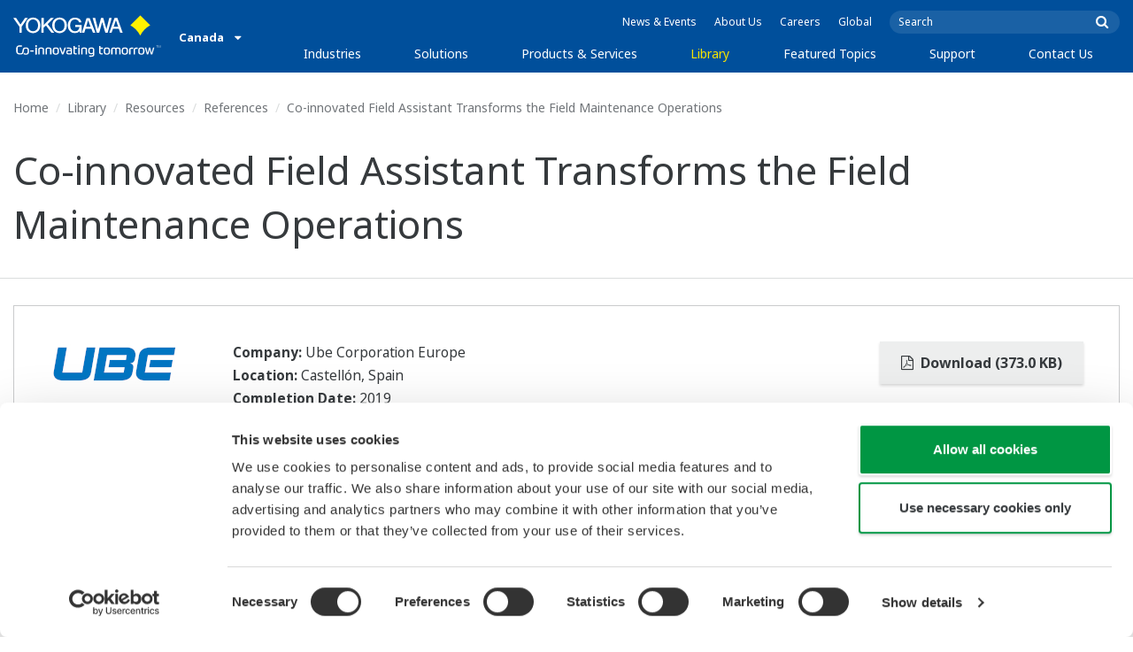

--- FILE ---
content_type: text/html; charset=UTF-8
request_url: https://www.yokogawa.com/ca/library/resources/references/successstory-ube-spain-field-assistant/
body_size: 43633
content:
<!DOCTYPE html>
<!--[if lt IE 9]>      <html class="no-js lt-ie9" id="ng-app" ng-app="app" lang="en"> <![endif]-->
<!--[if gt IE 8]><!--> <html class="no-js gt-ie8" id="ng-app" ng-app="app" lang="en"> <!--<![endif]-->
<head>
	
	<meta charset="utf-8">
	<meta http-equiv="X-UA-Compatible" content="IE=edge,chrome=1">
	<meta name="viewport" content="width=device-width, initial-scale=1, minimum-scale=1.0">
								<meta name="title" content="Co-innovated Field Assistant Transforms the Field Maintenance Operations | Yokogawa Canada">
							<meta name="description" content="Ube Industries, Ltd. was established in 1897 to develop the Ube coalfield in Japan’s Yamaguchi Prefecture. | Yokogawa Canada">
			
	
			<meta class="swiftype" name="page_type" data-type="string" content="Default" />
		<meta class="swiftype" name="popularity" data-type="integer" content="3" />
		<meta class="swiftype" name="region" data-type="string" content="ca" />
		<meta class="swiftype" name="division" data-type="string" content="ia" />
					<meta class="swiftype" name="image" data-type="enum" content="//web-material3.yokogawa.com/1/28661/files/suc-uce-001-tn.jpg" />
				
					
	
	
	
			<title>Co-innovated Field Assistant Transforms the Field Maintenance Operations | Yokogawa Canada</title>
	
	
			<link rel="canonical" href="https://www.yokogawa.com/ca/library/resources/references/successstory-ube-spain-field-assistant/">
							<link rel="alternate" href="https://www.yokogawa.com/library/resources/references/successstory-ube-spain-field-assistant/" hreflang="x-default" />
					<link rel="alternate" href="https://www.yokogawa.com/us/library/resources/references/successstory-ube-spain-field-assistant/" hreflang="en-us" />
					<link rel="alternate" href="https://www.yokogawa.com/ca/library/resources/references/successstory-ube-spain-field-assistant/" hreflang="en-ca" />
					<link rel="alternate" href="https://www.yokogawa.com/mx/library/resources/references/successstory-ube-spain-field-assistant/" hreflang="en-mx" />
					<link rel="alternate" href="https://www.yokogawa.com/au/library/resources/references/successstory-ube-spain-field-assistant/" hreflang="en-au" />
					<link rel="alternate" href="https://www.yokogawa.com/in/library/resources/references/successstory-ube-spain-field-assistant/" hreflang="en-in" />
					<link rel="alternate" href="https://www.yokogawa.com/id/library/resources/references/successstory-ube-spain-field-assistant/" hreflang="en-id" />
					<link rel="alternate" href="https://www.yokogawa.com/my/library/resources/references/successstory-ube-spain-field-assistant/" hreflang="en-my" />
					<link rel="alternate" href="https://www.yokogawa.com/ph/library/resources/references/successstory-ube-spain-field-assistant/" hreflang="en-ph" />
					<link rel="alternate" href="https://www.yokogawa.com/sg/library/resources/references/successstory-ube-spain-field-assistant/" hreflang="en-sg" />
					<link rel="alternate" href="https://www.yokogawa.com/th/library/resources/references/successstory-ube-spain-field-assistant/" hreflang="en-th" />
					<link rel="alternate" href="https://www.yokogawa.com/vn/library/resources/references/successstory-ube-spain-field-assistant/" hreflang="en-vn" />
					<link rel="alternate" href="https://www.yokogawa.com/eu/library/resources/references/successstory-ube-spain-field-assistant/" hreflang="en-eu" />
					<link rel="alternate" href="https://www.yokogawa.com/uk/library/resources/references/successstory-ube-spain-field-assistant/" hreflang="en-gb" />
					<link rel="alternate" href="https://www.yokogawa.com/mea/library/resources/references/successstory-ube-spain-field-assistant/" hreflang="en-sa" />
					<link rel="alternate" href="https://www.yokogawa.com/za/library/resources/references/successstory-ube-spain-field-assistant/" hreflang="en-za" />
					<link rel="alternate" href="https://www.yokogawa.com/nl/library/resources/references/successstory-ube-spain-field-assistant/" hreflang="en-nl" />
					<link rel="alternate" href="https://www.yokogawa.com/es/library/resources/references/successstory-ube-spain-field-assistant/" hreflang="en-es" />
					<link rel="alternate" href="https://www.yokogawa.com/fr/library/resources/references/successstory-ube-spain-field-assistant/" hreflang="en-fr" />
					<link rel="alternate" href="https://www.yokogawa.com/no/library/resources/references/successstory-ube-spain-field-assistant/" hreflang="en-no" />
					<link rel="alternate" href="https://www.yokogawa.com/cis/library/resources/references/successstory-ube-spain-field-assistant/" hreflang="ru-ru" />
					<link rel="alternate" href="https://www.yokogawa.com/kr/library/resources/references/successstory-ube-spain-field-assistant/" hreflang="en-kr" />
					<link rel="alternate" href="https://www.yokogawa.com/tr/library/resources/references/successstory-ube-spain-field-assistant/" hreflang="en-tr" />
					<link rel="alternate" href="https://www.yokogawa.com/it/library/resources/references/successstory-ube-spain-field-assistant/" hreflang="en-it" />
					<link rel="alternate" href="https://www.yokogawa.com/de/library/resources/references/successstory-ube-spain-field-assistant/" hreflang="en-de" />
					<link rel="alternate" href="https://www.yokogawa.com/pl/library/resources/references/successstory-ube-spain-field-assistant/" hreflang="en-pl" />
					<link rel="alternate" href="https://www.yokogawa.com/be-fr/library/resources/references/successstory-ube-spain-field-assistant/" hreflang="en-be" />
					<link rel="alternate" href="https://www.yokogawa.com/be-nl/library/resources/references/successstory-ube-spain-field-assistant/" hreflang="en-be" />
					<link rel="alternate" href="https://www.yokogawa.com/cz/library/resources/references/successstory-ube-spain-field-assistant/" hreflang="en-cz" />
					<link rel="alternate" href="https://www.yokogawa.com/sk/library/resources/references/successstory-ube-spain-field-assistant/" hreflang="en-sk" />
					<link rel="alternate" href="https://www.yokogawa.com/at/library/resources/references/successstory-ube-spain-field-assistant/" hreflang="en-at" />
					<link rel="alternate" href="https://www.yokogawa.com/ch/library/resources/references/successstory-ube-spain-field-assistant/" hreflang="en-ch" />
					<link rel="alternate" href="https://www.yokogawa.com/hu/library/resources/references/successstory-ube-spain-field-assistant/" hreflang="en-hu" />
					<link rel="alternate" href="https://www.yokogawa.com/ro/library/resources/references/successstory-ube-spain-field-assistant/" hreflang="en-ro" />
					<link rel="alternate" href="https://www.yokogawa.com/br/library/resources/references/successstory-ube-spain-field-assistant/" hreflang="en-br" />
					<link rel="alternate" href="https://www.yokogawa.com/sa-es/library/resources/references/successstory-ube-spain-field-assistant/" hreflang="en-cl" />
			
    
			<link rel="shortcut icon" href="/img/favicon.ico">
		<link rel="apple-touch-icon" sizes="57x57" href="/img/iphone_apple_touch_57x57.png">
	<link rel="apple-touch-icon" sizes="72x72" href="/img/ipad_72x72.png">
	<link rel="apple-touch-icon" sizes="114x114" href="/img/iphone4_retina_114x114.png">
	<link rel="apple-touch-icon" sizes="144x144" href="/img/ipad3_retina_144x144.png">

	
	
	
	        <link rel="stylesheet" href="/css/fonts/notosans-latin.css">
	
	
	        <link rel="stylesheet" href="/css/old/theme-ia-6fcb030abb.css">
		<style type="text/css">
			.is-aff {
				.accordion-container {
					font-size: 1.15em !important;
					p {
						font-size: inherit;
						line-height: inherit;
						font-weight: inherit;
					}
				}
			}
			.theme-ia {
				.embedded-messaging {
					.embeddedMessagingConversationButtonWrapper {
						button {
							bottom: 80px !important;
							right: 12px !important;
						}
					}
					iframe {
						bottom: 80px !important;
					}
				}
			}
		</style>
	
	
	
	
	
				<script>
			window.wl_global_vars = {
				THEME: "ia",
				TRANSLATE: {
					frontend: {"company":"Company","edition_number":"Edition ::1","featured":"Featured","industries":"Industries","location":"Location","new":"New","new_in":"New In","overview":"Overview","products":"Products","show_email":"Show Email","show_phone":"Show Phone Number","back_to_top":"Back to Top"},
				},
				REGION_TITLE: "Canada",
				REGION_ID: 3,
				REGION_CODE: "ca",
				YOKO_DIV: 'ia',
									COOKIE_LAW: 'EUCookieDisclaimerHide',
								CDN_LOCATION: '//web-material3.yokogawa.com',
				CSRF_TOKEN: 'fKCnxl48LINufp360HQldhhCHsjriMEV2CkAClqm',
				CONTACT_TEXT: 'Contact',
				CONTACT_LINK: 'https://www.yokogawa.com/ca/contact/',
				API_BASE: 'https://yc3.yokocms.com'
			};
		</script>
		
	<!--[if lt IE 9]>
		<script src="//cdnjs.cloudflare.com/ajax/libs/html5shiv/3.6.2/html5shiv.js"></script>
		<script src="//cdnjs.cloudflare.com/ajax/libs/respond.js/1.1.0/respond.min.js"></script>
		<script src="//cdnjs.cloudflare.com/ajax/libs/json2/20140204/json2.min.js"></script>
		<script src="//cdnjs.cloudflare.com/ajax/libs/es5-shim/4.1.7/es5-shim.min.js"></script>
        <script src="/js/old/ie-head-12aaeb70c8.js"></script>
	<![endif]-->

	
	

	
	<script data-cookieconsent="ignore">
    window.dataLayer = window.dataLayer || [];
    function gtag() {
        dataLayer.push(arguments);
    }
    gtag("consent", "default", {
        ad_personalization: "denied",
        ad_storage: "denied",
        ad_user_data: "denied",
        analytics_storage: "denied",
        functionality_storage: "denied",
        personalization_storage: "denied",
        security_storage: "granted",
        wait_for_update: 500,
    });
    gtag("set", "ads_data_redaction", true);
    gtag("set", "url_passthrough", true);
</script>

<!-- Google Tag Manager -->
<script data-cookieconsent="ignore">(function(w,d,s,l,i){w[l]=w[l]||[];w[l].push({'gtm.start':
new Date().getTime(),event:'gtm.js'});var f=d.getElementsByTagName(s)[0],
j=d.createElement(s),dl=l!='dataLayer'?'&l='+l:'';j.async=true;j.src=
'https://www.googletagmanager.com/gtm.js?id='+i+dl;f.parentNode.insertBefore(j,f);
})(window,document,'script','dataLayer','GTM-TTHRJX');</script>
<!-- End Google Tag Manager -->

<!-- Google tag (gtag.js) --> <script async src="https://www.googletagmanager.com/gtag/js?id=G-LTGSSNWVNV"></script> <script> window.dataLayer = window.dataLayer || []; function gtag(){dataLayer.push(arguments);} gtag('js', new Date()); gtag('config', 'G-LTGSSNWVNV'); </script>

<!-- Google tag (gtag.js) --> <script async src="https://www.googletagmanager.com/gtag/js?id=G-R5REPD589G"></script> <script> window.dataLayer = window.dataLayer || []; function gtag(){dataLayer.push(arguments);} gtag('js', new Date()); gtag('config', 'G-R5REPD589G'); </script>

<!-- Google tag (gtag.js) --> <script async src="https://www.googletagmanager.com/gtag/js?id=G-YN5MG6FH68"></script> <script> window.dataLayer = window.dataLayer || []; function gtag(){dataLayer.push(arguments);} gtag('js', new Date()); gtag('config', 'G-YN5MG6FH68'); </script>

<meta name="google-site-verification" content="tczuDBB4F2v2f7-UxzQDxRaR9HASN4I4nUMaTHeEkRA" />

<meta name="facebook-domain-verification" content="rjk7nncf1byt5stikpkxampg9fjrf6" />
</head>
	<!--[if lt IE 9]><body class="lt-ie9 theme-ia  lang-en layout-redesign resource-page" ng-controller="BaseController as baseCtrl" ng-class="{ 'active-mobile-menu': baseCtrl.activeMobileMenu }"> <![endif]-->
	<!--[if gt IE 8]><!--><body class="gt-ie8 theme-ia  lang-en layout-redesign resource-page" ng-controller="BaseController as baseCtrl" ng-class="{ 'active-mobile-menu': baseCtrl.activeMobileMenu }"> <!--<![endif]-->

	<div id="top"></div>
	<div data-elastic-exclude>
		
		<!-- Google Tag Manager (noscript) -->
<noscript><iframe src="https://www.googletagmanager.com/ns.html?id=GTM-TTHRJX"
height="0" width="0" style="display:none;visibility:hidden"></iframe></noscript>
<!-- End Google Tag Manager (noscript) -->

		
			<nav class="mobile-menu">
	<div class="mobile-searchbox">
					<!-- static search box -->
<form action="https://www.yokogawa.com/ca/search" method="get" autocomplete="off" class="search-form" id="swiftype-search-form-rendered">
	<input autocomplete="off" type="text" class="search-form-input" name="q" title="Search" x-webkit-speech="" x-webkit-grammar="builtin:search" lang="en" dir="ltr" spellcheck="false" style="outline: none;" placeholder="Search" value="" />
	<input type="submit" value="submit" class="search-form-submit" title="Search" />
	<div class="search-form-icon"></div>
</form>
			</div>

	<ul ng-if="baseCtrl.fullNavList[baseCtrl.currentMenuDepth]" ng-cloak>
		<li class="mobile-menu-back left-arrow" ng-show="baseCtrl.fullNavList[baseCtrl.currentMenuDepth].parent">
			<a href="#" ng-click="baseCtrl.handleNavigationClick($event, baseCtrl.fullNavList[baseCtrl.currentMenuDepth].parent)" ng-show="baseCtrl.fullNavList[baseCtrl.fullNavList[baseCtrl.currentMenuDepth].parent].name">
				{{ baseCtrl.fullNavList[baseCtrl.fullNavList[baseCtrl.currentMenuDepth].parent].name }}
			</a>
			<a href="#" ng-click="baseCtrl.handleNavigationClick($event, baseCtrl.fullNavList[baseCtrl.currentMenuDepth].parent)" ng-hide="baseCtrl.fullNavList[baseCtrl.fullNavList[baseCtrl.currentMenuDepth].parent].name">
				Menu
			</a>
		</li>
		<li class="mobile-menu-browse-all" ng-if="baseCtrl.fullNavList[baseCtrl.currentMenuDepth].name">
			<a ng-href="{{ baseCtrl.fullNavList[baseCtrl.currentMenuDepth].url }}">
				{{ baseCtrl.fullNavList[baseCtrl.currentMenuDepth].name }}
			</a>
		</li>
		<li ng-repeat="child in baseCtrl.fullNavList[baseCtrl.currentMenuDepth].children" ng-class="{ 'right-arrow': baseCtrl.fullNavList[child].children.length, 'is-offsite': baseCtrl.fullNavList[child].offsite, 'is-active': child === baseCtrl.currentMenuItem }" ng-if="!baseCtrl.fullNavList[child].hidden && !baseCtrl.fullNavList[child].discontinued">
			<a href="#" ng-click="baseCtrl.handleNavigationClick($event, child)" ng-if="baseCtrl.fullNavList[child].children.length">
				{{ baseCtrl.fullNavList[child].name }}
			</a>
			<a ng-href="{{ baseCtrl.fullNavList[child].url }}" ng-if="!baseCtrl.fullNavList[child].children.length" ng-attr-target="{{ (baseCtrl.fullNavList[child].offsite) ? '_blank' : undefined }}">
				{{ baseCtrl.fullNavList[child].name }}
			</a>
		</li>

					<li ng-if="!baseCtrl.fullNavList[baseCtrl.currentMenuDepth].parent">
				<a href="https://www.yokogawa.com/ca/news/">
					News &amp; Events
				</a>
			</li>
					<li ng-if="!baseCtrl.fullNavList[baseCtrl.currentMenuDepth].parent">
				<a href="https://www.yokogawa.com/ca/about/">
					About Us
				</a>
			</li>
					<li ng-if="!baseCtrl.fullNavList[baseCtrl.currentMenuDepth].parent">
				<a href="https://www.yokogawa.com/ca/about/careers/">
					Careers
				</a>
			</li>
					<li ng-if="!baseCtrl.fullNavList[baseCtrl.currentMenuDepth].parent">
				<a href="/#set-region">
					Global
				</a>
			</li>
			</ul>

	<div class="loading mobile-menu-loading" ng-if="!baseCtrl.fullNavList[baseCtrl.currentMenuDepth]">
		<div class="loading-animation">
			<div class="loading-ball"></div>
			<div class="loading-ball"></div>
			<div class="loading-ball"></div>
		</div>
		<div class="loading-message">Loading...</div>
	</div>
</nav>

	<div class="global-container">
		<header id="geoBanner" class="prompt-geolocate" ng-class="{ 'is-visible': baseCtrl.showGeoBanner() }" ng-cloak>
		<div class="prompt-container">
			<span class="prompt-close" ng-click="baseCtrl.closeGeoBanner()"></span>
			<span class="content"></span>
		</div>
	</header>

<header class="main-header">
	<div class="main-header-container">
		<div class="row">
			<div class="columns">
				<div class="main-header-inner">
					<div class="main-header-left">
						<div class="logo">
															<a href="https://www.yokogawa.com/ca/">
									<span class="logo-text">Yokogawa | Co-innovating Tomorrow</span>
									<svg width="138" height="39" viewBox="0 0 138 39" fill="none" xmlns="http://www.w3.org/2000/svg">
	<g id="logo-ia">
		<path id="logo-icon" d="M118.53 18.84C120.65 14.7 123.75 11.51 127.8 9.27C127.8 9.28 118.54 0.01 118.54 0C113.9 4.65 111.17 7.36 109.27 9.27C113.19 11.41 116.24 14.51 118.53 18.84Z" fill="#FFF200"/>
		<g id="logo-type">
			<path id="Vector" d="M7.83 16.21H5.73V10.56L0 2.43H2.66L6.77 8.53L10.9 2.44H13.53L7.83 10.51V16.21Z" fill="white"/>
			<path id="Vector_2" d="M18.55 14.76C16.51 14.76 13.79 13.57 13.79 9.28C13.79 5.36 16.38 3.8 18.42 3.8C20.28 3.8 23.13 5.02 23.13 9.45C23.13 13.82 19.99 14.76 18.55 14.76ZM18.41 2.02C17.37 2.02 11.66 2.48 11.66 9.43C11.66 15.97 17.38 16.57 18.47 16.58C19.62 16.59 25.26 15.92 25.26 9.26C25.27 2.94 20.19 2.02 18.41 2.02Z" fill="white"/>
			<path id="Vector_3" d="M28.4 16.2H26.31V2.43H28.53V8.95L35.02 2.43H37.87L32.14 8.18L38.32 16.2L35.64 16.21L30.53 9.46L28.4 11.48V16.2Z" fill="white"/>
			<path id="Vector_4" d="M43.29 14.75C41.3 14.75 38.56 13.68 38.56 9.28C38.56 5.07 41.31 3.81 43.24 3.81C45.67 3.81 47.84 5.61 47.84 9.19C47.84 13.82 44.9 14.75 43.29 14.75ZM43.3 1.99C41.31 2.06 36.36 3.08 36.36 9.17C36.36 15.89 41.72 16.57 43.36 16.56C45.2 16.55 50.02 15.26 50.04 9.22C50.07 1.99 43.22 1.99 43.3 1.99Z" fill="white"/>
			<path id="Vector_5" d="M57.81 8.96L63.78 8.97L63.76 16.15H62.11L61.87 14.82C60.58 16.08 59.29 16.52 57.2 16.52C54.19 16.51 50.9 14.12 50.9 9.22C50.9 5.89 53.01 2.08 57.44 2.1C59.78 2.1 63.04 2.88 63.6 6.51L61.43 6.5C61.16 5.59 60.38 3.8 57.62 3.8C55.36 3.8 53.13 5.18 53.13 9.37C53.13 13.34 55.61 14.8 57.51 14.8C59.37 14.8 61.13 14.17 61.84 10.86H57.83L57.81 8.96Z" fill="white"/>
			<path id="Vector_6" d="M67.99 10.61L69.87 4.43L70.27 5.54L72.15 10.61H67.99ZM71.27 2.46L68.44 2.47L64.04 16.21H66.3L67.47 12.4L72.86 12.39L74.38 16.18L76.69 16.16L71.27 2.46Z" fill="white"/>
			<path id="Vector_7" d="M74.14 2.44H76.49C78.34 9.92 78.7 11.23 79.11 12.69C79.43 11.31 80.1 9.51 81.92 2.44H84.05C86.2 10.06 86.52 11.24 86.99 12.77C87.31 11.49 87.76 9.97 89.6 2.44H91.83L88.14 16.18L85.94 16.21C84.15 10.11 83.93 9.37 83.03 6.16C82.29 8.72 82.14 9.38 80.23 16.2H77.96L74.14 2.44Z" fill="white"/>
			<path id="Vector_8" d="M93.7 10.67L95.82 4.57V4.54L97.96 10.67H93.7ZM97.2 2.41H94.49L89.62 16.18H91.79L93.04 12.5L98.52 12.51L99.85 16.18L102.13 16.17L97.2 2.41Z" fill="white"/>
		</g>
		<g id="logo-tagline">
			<path id="Vector_9" d="M21.86 30.12H20.61V36.44H21.86V30.12Z" fill="white"/>
			<path id="Vector_10" d="M44.42 30.13L46.11 35.05L47.84 30.13H49.15L46.75 36.44H45.43L43.03 30.13H44.42Z" fill="white"/>
			<path id="Vector_11" d="M61.97 30.12H60.71V36.44H61.97V30.12Z" fill="white"/>
			<path id="Vector_12" d="M21.88 27.98H20.61V29.28H21.88V27.98Z" fill="white"/>
			<path id="Vector_13" d="M61.97 27.98H60.69V29.28H61.97V27.98Z" fill="white"/>
			<path id="Vector_14" d="M53.61 32.4C53.61 31.54 53.34 31.15 52.22 31.15H50.06V30.12H52.24C53.19 30.12 54.82 30.31 54.82 32.03V35.44C54.82 36.18 54.5 36.42 53.86 36.42H51.66C50.43 36.42 49.48 36.09 49.48 34.34C49.48 32.68 50.64 32.4 51.58 32.4H53.61ZM53.62 35.06V33.39L51.85 33.4C51.19 33.4 50.66 33.4 50.66 34.34C50.66 35.03 50.79 35.4 51.8 35.4H53.33C53.55 35.39 53.62 35.23 53.62 35.06Z" fill="white"/>
			<path id="Vector_15" d="M63.4 36.44V31.98C63.4 31.25 63.62 30.72 64.06 30.4C64.5 30.08 65.2 29.92 66.14 29.92C67.08 29.92 67.77 30.08 68.21 30.4C68.65 30.72 68.87 31.24 68.87 31.98V36.44H67.62V32.24C67.62 31.63 67.58 31.23 66.96 31.07C66.55 30.96 65.71 30.98 65.31 31.07C64.78 31.19 64.65 31.47 64.65 32.24V36.44H63.4Z" fill="white"/>
			<path id="Vector_16" d="M56.14 28.63H57.4V30.12H59.57V31.18H57.4V34.11C57.4 34.38 57.42 34.6 57.44 34.77C57.49 35.13 57.65 35.28 57.94 35.34C58.08 35.37 58.28 35.39 58.5 35.39H59.38V36.43H58.52C58.04 36.43 57.65 36.39 57.34 36.32C56.74 36.17 56.38 35.85 56.24 35.24C56.17 34.95 56.14 34.58 56.14 34.14V28.63Z" fill="white"/>
			<path id="Vector_17" d="M21.86 30.12H20.61V36.44H21.86V30.12Z" fill="white"/>
			<path id="Vector_18" d="M21.88 27.98H20.61V29.28H21.88V27.98Z" fill="white"/>
			<path id="Vector_19" d="M18.99 32.69H15.82V33.84H18.99V32.69Z" fill="white"/>
			<path id="Vector_20" d="M127.27 31.67L126.02 36.47H124.72L122.89 30.13H124.15L125.38 35.12L126.69 30.13H127.92L129.16 35.14L130.47 30.13H131.64L129.77 36.47H128.48L127.27 31.67Z" fill="white"/>
			<path id="Vector_21" d="M135.08 27.97V28.13H134.33V30.09H134.14V28.13H133.39V27.97H135.08Z" fill="white"/>
			<path id="Vector_22" d="M136.56 30.09H136.3L135.58 28.13C135.58 28.22 135.58 30.09 135.58 30.09H135.41V27.97H135.7L136.42 29.97L137.14 27.97H137.44V30.09H137.27V28.13L136.56 30.09Z" fill="white"/>
			<path id="Vector_23" d="M112.44 36.47V32.13C112.44 31.03 112.96 30.44 113.82 30.22C114.11 30.15 114.43 30.11 114.78 30.11C114.78 30.11 115.95 30.1 116.18 30.12C116.18 30.12 116.19 31.04 116.18 31.19C115.96 31.2 115.28 31.17 114.9 31.18C114.62 31.19 114.4 31.21 114.24 31.26C113.76 31.41 113.7 31.8 113.7 32.42V36.47H112.44V36.47Z" fill="white"/>
			<path id="Vector_24" d="M108.14 36.47V32.13C108.14 31.03 108.66 30.44 109.52 30.22C109.81 30.15 110.13 30.11 110.48 30.11C110.48 30.11 111.65 30.1 111.88 30.12C111.88 30.12 111.89 31.04 111.88 31.19C111.66 31.2 110.98 31.17 110.59 31.18C110.31 31.19 110.09 31.21 109.93 31.26C109.45 31.41 109.39 31.8 109.39 32.42V36.47H108.14V36.47Z" fill="white"/>
			<path id="Vector_25" d="M99.49 30.4C99.07 30.09 98.45 29.94 97.63 29.94C96.82 29.94 96.08 30.21 95.76 30.65C95.44 30.21 94.7 29.94 93.89 29.94C93.07 29.94 92.45 30.09 92.03 30.4C91.61 30.71 91.4 31.24 91.4 31.99V36.46H92.66V32.56C92.66 31.86 92.59 31.26 93.21 31.07C93.61 30.95 94.33 30.98 94.59 31.07C95.18 31.27 95.15 31.75 95.14 32.83V36.46H96.38V32.83C96.36 31.75 96.34 31.27 96.93 31.07C97.19 30.98 97.91 30.95 98.31 31.07C98.93 31.26 98.86 31.86 98.86 32.56V36.46H100.12V31.99C100.12 31.24 99.91 30.71 99.49 30.4Z" fill="white"/>
			<path id="Vector_26" d="M23.3 36.44V31.98C23.3 31.25 23.52 30.72 23.96 30.4C24.41 30.08 25.1 29.92 26.04 29.92C26.98 29.92 27.67 30.08 28.11 30.4C28.55 30.72 28.77 31.24 28.77 31.98V36.44H27.52V32.24C27.52 31.63 27.48 31.23 26.86 31.07C26.45 30.96 25.61 30.98 25.21 31.07C24.69 31.19 24.55 31.47 24.55 32.24V36.44H23.3Z" fill="white"/>
			<path id="Vector_27" d="M30.16 36.44V31.98C30.16 31.25 30.38 30.72 30.83 30.4C31.27 30.08 31.96 29.92 32.9 29.92C33.84 29.92 34.53 30.08 34.98 30.4C35.42 30.72 35.64 31.24 35.64 31.98V36.44H34.38V32.24C34.38 31.63 34.34 31.23 33.72 31.07C33.31 30.96 32.46 30.98 32.07 31.07C31.54 31.19 31.41 31.47 31.41 32.24V36.44H30.16Z" fill="white"/>
			<path id="Vector_28" d="M80.18 28.63H81.44V30.12H83.61V31.18H81.44V34.11C81.44 34.38 81.45 34.6 81.48 34.77C81.53 35.13 81.69 35.28 81.98 35.34C82.12 35.37 82.32 35.39 82.54 35.39H83.42V36.43H82.55C82.07 36.43 81.68 36.39 81.38 36.32C80.78 36.17 80.42 35.85 80.28 35.24C80.21 34.95 80.18 34.58 80.18 34.14V28.63V28.63Z" fill="white"/>
			<path id="Vector_29" d="M39.71 29.95C40.63 29.95 41.4 30.06 41.92 30.58C42.15 30.81 42.32 31.12 42.43 31.51C42.54 31.9 42.59 32.38 42.59 32.97V33.64C42.59 34.22 42.54 34.71 42.43 35.1C42.32 35.49 42.15 35.8 41.92 36.03C41.46 36.49 40.72 36.66 39.71 36.66C38.71 36.66 37.97 36.5 37.5 36.03C37.27 35.8 37.1 35.49 36.99 35.1C36.88 34.71 36.83 34.22 36.83 33.64V32.97C36.83 32.38 36.88 31.9 36.99 31.51C37.1 31.12 37.27 30.81 37.5 30.58C38.02 30.06 38.85 29.95 39.71 29.95ZM41.32 32.97C41.32 32.54 41.29 32.2 41.25 31.94C41.21 31.68 41.13 31.48 41.01 31.35C40.78 31.07 40.4 31.01 39.71 31.01C39.16 31.01 38.67 31.04 38.42 31.35C38.3 31.49 38.22 31.69 38.18 31.94C38.13 32.2 38.12 32.54 38.12 32.97V33.64C38.12 34.07 38.14 34.42 38.18 34.67C38.22 34.93 38.3 35.12 38.42 35.27C38.66 35.56 39.08 35.61 39.71 35.61C40.49 35.61 40.81 35.51 41.01 35.27C41.13 35.13 41.21 34.93 41.25 34.67C41.29 34.41 41.32 34.07 41.32 33.64V32.97Z" fill="white"/>
			<path id="Vector_30" d="M87.39 29.93C88.3 29.93 89.08 30.04 89.6 30.56C89.83 30.79 90 31.1 90.11 31.49C90.22 31.87 90.27 32.36 90.27 32.95V33.62C90.27 34.21 90.22 34.7 90.11 35.08C90 35.47 89.83 35.78 89.6 36.01C89.14 36.47 88.4 36.64 87.39 36.64C86.39 36.64 85.65 36.48 85.18 36.01C84.95 35.78 84.78 35.47 84.67 35.08C84.56 34.7 84.51 34.21 84.51 33.62V32.95C84.51 32.36 84.56 31.87 84.67 31.49C84.78 31.1 84.95 30.79 85.18 30.56C85.7 30.04 86.52 29.93 87.39 29.93ZM89 32.95C89 32.52 88.97 32.18 88.93 31.92C88.88 31.66 88.81 31.47 88.69 31.33C88.46 31.05 88.08 30.99 87.4 30.99C86.85 30.99 86.36 31.02 86.1 31.33C85.98 31.47 85.91 31.67 85.86 31.92C85.82 32.18 85.8 32.52 85.8 32.95V33.62C85.8 34.05 85.82 34.4 85.86 34.65C85.91 34.91 85.98 35.1 86.1 35.25C86.34 35.54 86.76 35.59 87.4 35.59C88.18 35.59 88.5 35.49 88.69 35.25C88.81 35.11 88.89 34.91 88.93 34.65C88.97 34.39 89 34.05 89 33.62V32.95Z" fill="white"/>
			<path id="Vector_31" d="M104.14 29.93C105.05 29.93 105.83 30.04 106.35 30.56C106.58 30.79 106.75 31.1 106.86 31.49C106.97 31.87 107.02 32.36 107.02 32.95V33.62C107.02 34.21 106.97 34.7 106.86 35.08C106.76 35.47 106.58 35.78 106.35 36.01C105.89 36.47 105.15 36.64 104.14 36.64C103.14 36.64 102.4 36.48 101.93 36.01C101.7 35.78 101.53 35.47 101.42 35.08C101.31 34.7 101.25 34.21 101.25 33.62V32.95C101.25 32.36 101.3 31.87 101.42 31.49C101.53 31.1 101.7 30.79 101.93 30.56C102.45 30.04 103.28 29.93 104.14 29.93ZM105.74 32.95C105.74 32.52 105.72 32.18 105.67 31.92C105.63 31.66 105.55 31.47 105.43 31.33C105.2 31.05 104.81 30.99 104.13 30.99C103.58 30.99 103.09 31.02 102.83 31.33C102.71 31.47 102.63 31.67 102.59 31.92C102.55 32.18 102.53 32.52 102.53 32.95V33.62C102.53 34.05 102.55 34.4 102.59 34.65C102.63 34.91 102.71 35.1 102.83 35.25C103.07 35.54 103.49 35.59 104.13 35.59C104.91 35.59 105.23 35.49 105.43 35.25C105.55 35.11 105.63 34.91 105.67 34.65C105.71 34.39 105.74 34.05 105.74 33.62V32.95Z" fill="white"/>
			<path id="Vector_32" d="M119.57 29.93C120.48 29.93 121.26 30.04 121.78 30.56C122.01 30.79 122.18 31.1 122.28 31.49C122.39 31.87 122.44 32.36 122.44 32.95V33.62C122.44 34.21 122.39 34.7 122.28 35.08C122.17 35.47 122 35.78 121.78 36.01C121.32 36.47 120.58 36.64 119.57 36.64C118.57 36.64 117.83 36.48 117.36 36.01C117.13 35.78 116.96 35.47 116.85 35.08C116.74 34.7 116.69 34.21 116.69 33.62V32.95C116.69 32.36 116.74 31.87 116.85 31.49C116.96 31.1 117.13 30.79 117.36 30.56C117.88 30.04 118.7 29.93 119.57 29.93ZM121.17 32.95C121.17 32.52 121.15 32.18 121.11 31.92C121.06 31.66 120.99 31.47 120.87 31.33C120.63 31.05 120.25 30.99 119.57 30.99C119.02 30.99 118.53 31.02 118.27 31.33C118.16 31.47 118.07 31.67 118.03 31.92C117.99 32.18 117.97 32.52 117.97 32.95V33.62C117.97 34.05 117.99 34.4 118.03 34.65C118.07 34.91 118.16 35.1 118.27 35.25C118.51 35.54 118.93 35.59 119.57 35.59C120.35 35.59 120.67 35.49 120.87 35.25C120.98 35.11 121.06 34.91 121.11 34.65C121.15 34.39 121.17 34.05 121.17 33.62V32.95Z" fill="white"/>
			<path id="Vector_33" d="M14.46 31.5C14.35 31.11 14.19 30.8 13.95 30.57C13.43 30.05 12.65 29.94 11.74 29.94C9.04 29.94 8.94 31.09 8.62 32.91C8.33 34.56 8.31 35.36 6.86 35.36H5.71C4.14 35.36 4.04 33.84 4.04 33.12C4.04 32.7 4.03 31.72 4.03 31.46C4.03 29.01 5.2 29.12 5.77 29.12H8.02V28H5.72C4.41 28 2.68 28.49 2.68 31.46V33.04C2.68 35.17 3.54 36.48 5.79 36.48H6.89C8.93 36.48 9.53 35.6 9.89 33.09C10.16 31.23 10.32 31 11.74 31C12.42 31 12.8 31.06 13.03 31.34C13.14 31.48 13.23 31.68 13.27 31.93C13.31 32.19 13.34 32.53 13.34 32.97V33.64C13.34 34.07 13.31 34.42 13.27 34.67C13.23 34.93 13.15 35.12 13.03 35.27C12.84 35.5 12.51 35.63 11.74 35.63C10.92 35.63 10.16 35.42 10.03 34.85C9.86 35.44 9.72 35.67 9.46 36.03C9.71 36.32 10.28 36.67 11.74 36.67C12.75 36.67 13.49 36.5 13.95 36.04C14.18 35.81 14.35 35.5 14.46 35.11C14.57 34.73 14.62 34.23 14.62 33.65V32.98C14.62 32.37 14.57 31.88 14.46 31.5Z" fill="white"/>
			<path id="Vector_34" d="M75.58 31.61C75.4 30.78 74.9 30.35 74.3 30.14C73.52 29.85 72.13 29.86 71.4 30.14C70.65 30.43 70.28 30.93 70.11 31.69C69.98 32.32 69.96 33.79 70.13 34.5C70.3 35.24 70.67 35.76 71.39 36.03C72.12 36.3 73.25 36.28 73.83 36.09C74.09 36.01 74.29 35.88 74.45 35.73V35.84C74.45 36.5 74.35 36.95 74.08 37.2C73.82 37.45 73.39 37.55 72.82 37.55C71.63 37.55 71.5 37.54 70.91 37.53V38.6C71.05 38.6 72.06 38.62 72.32 38.62C73.58 38.62 73.83 38.56 74.13 38.47C74.85 38.25 75.3 37.86 75.53 37.13C75.64 36.78 75.7 36.35 75.7 35.84V32.76C75.69 32.33 75.65 31.96 75.58 31.61ZM74.38 34.36C74.3 34.77 74.06 35.01 73.67 35.1C73.25 35.2 72.42 35.21 72 35.09C71.56 34.97 71.37 34.65 71.32 34.17C71.26 33.67 71.26 32.5 71.32 32C71.37 31.49 71.56 31.19 71.99 31.08C72.41 30.97 73.29 30.97 73.72 31.08C74.28 31.23 74.35 31.7 74.38 32C74.45 32.46 74.47 33.91 74.38 34.36Z" fill="white"/>
		</g>
	</g>
</svg>
								</a>
													</div>

						
													<div class="region-selector">
								<a ng-class="{ 'active': baseCtrl.activeLocationMenu }" href="http://www.yokogawa.com/index.htm?mode=pc" ng-click="baseCtrl.toggleLocationMenu($event)">
									<span class="region-selector-text">
										Canada
									</span>
									<span class="region-selector-text-small">
										CA
									</span>&nbsp;&nbsp;
									<span class="fa fa-caret-down"></span>
								</a>
							</div>
											</div>

					<div class="main-header-right">
						<nav class="secondary-nav">
							<div class="links">
								<ul>
																			<li>
											<a href="https://www.yokogawa.com/ca/news/" title="News &amp; Events">
												News &amp; Events
											</a>
										</li>
																			<li>
											<a href="https://www.yokogawa.com/ca/about/" title="About Us">
												About Us
											</a>
										</li>
																			<li>
											<a href="https://www.yokogawa.com/ca/about/careers/" title="Careers">
												Careers
											</a>
										</li>
																			<li>
											<a href="/#set-region" title="Global">
												Global
											</a>
										</li>
																	</ul>
							</div>

							<div class="searchbox">
																	<script>
	function returnFilter() {
		var regionCode = 'ca';
		var division = '';
		var filters = {
			'page': {
				'region': [regionCode]
			}
		};
		if (division !== 'ia') {
			if (division === 'aff') {
				filters.page.division = [division];
				if (regionCode === 'ymi') {
					filters.page.region.push('gl');
					filters.page.division.push('tmi');
				} else if (regionCode === 'jp-ymi') {
					filters.page.region.push('jp');
					filters.page.division.push('tmi');
				}
			} else if (division === 'tmi') {
				var yca = ['us','ca','mx'];
				if (yca.indexOf(regionCode) >= 0) {
					filters.page.division = [division];
				}
			}
		}

		return filters;
	}
</script>
									<!-- static search box -->
<form action="https://www.yokogawa.com/ca/search" method="get" autocomplete="off" class="search-form" id="swiftype-search-form-rendered">
	<input autocomplete="off" type="text" class="search-form-input" name="q" title="Search" x-webkit-speech="" x-webkit-grammar="builtin:search" lang="en" dir="ltr" spellcheck="false" style="outline: none;" placeholder="Search" value="" />
	<input type="submit" value="submit" class="search-form-submit" title="Search" />
	<div class="search-form-icon"></div>
</form>
															</div>
						</nav>

													<nav class="primary-nav">
	
	<ul class="primary-nav-top-level">
									<li ng-class="{ 'hover': baseCtrl.activeMenuItem === 'industries' && baseCtrl.activeDesktopMenu, 'active': baseCtrl.isCurrent('/ca/industries/') }" ng-mouseover="baseCtrl.mouseEnterMenuItem('industries');" ng-mouseleave="baseCtrl.mouseLeaveMenuItem();"><a href="/ca/industries/">Industries</a></li>
												<li ng-class="{ 'hover': baseCtrl.activeMenuItem === 'solutions' && baseCtrl.activeDesktopMenu, 'active': baseCtrl.isCurrent('/ca/solutions/solutions/') }" ng-mouseover="baseCtrl.mouseEnterMenuItem('solutions');" ng-mouseleave="baseCtrl.mouseLeaveMenuItem();"><a href="/ca/solutions/solutions/">Solutions</a></li>
												<li ng-class="{ 'hover': baseCtrl.activeMenuItem === 'products-and-services' && baseCtrl.activeDesktopMenu, 'active': baseCtrl.isCurrent('/ca/solutions/products-and-services/') }" ng-mouseover="baseCtrl.mouseEnterMenuItem('products-and-services');" ng-mouseleave="baseCtrl.mouseLeaveMenuItem();"><a href="/ca/solutions/products-and-services/">Products &amp; Services</a></li>
												<li ng-class="{ 'hover': baseCtrl.activeMenuItem === 'technical_library' && baseCtrl.activeDesktopMenu, 'active': baseCtrl.isCurrent('/ca/library/') }" ng-mouseover="baseCtrl.mouseEnterMenuItem('technical_library');" ng-mouseleave="baseCtrl.mouseLeaveMenuItem();"><a href="/ca/library/">Library</a></li>
												<li ng-class="{ 'hover': baseCtrl.activeMenuItem === 'featured-topics' && baseCtrl.activeDesktopMenu, 'active': baseCtrl.isCurrent('/ca/solutions/featured-topics/') }" ng-mouseover="baseCtrl.mouseEnterMenuItem('featured-topics');" ng-mouseleave="baseCtrl.mouseLeaveMenuItem();"><a href="/ca/solutions/featured-topics/">Featured Topics</a></li>
												<li ng-class="{ 'hover': baseCtrl.activeMenuItem === 'support' && baseCtrl.activeDesktopMenu, 'active': baseCtrl.isCurrent('/ca/support/') }" ng-mouseover="baseCtrl.mouseEnterMenuItem('support');" ng-mouseleave="baseCtrl.mouseLeaveMenuItem();"><a href="/ca/support/">Support</a></li>
												<li ng-class="{ 'active': baseCtrl.isCurrent('/ca/contact/') }"><a href="/ca/contact/">Contact Us</a></li>
						</ul>
</nav>
											</div>
				</div>

									<div class="main-header-sticky-content" data-localscroll>
						<div class="main-header-sticky-title">
															<span>Co-innovated Field Assistant Transforms the Field Maintenance Operations</span>
													</div>
						<div class="main-header-sticky-search">
							<div class="searchbox">
																	<!-- static search box -->
<form action="https://www.yokogawa.com/ca/search" method="get" autocomplete="off" class="search-form" id="swiftype-search-form-rendered">
	<input autocomplete="off" type="text" class="search-form-input" name="q" title="Search" x-webkit-speech="" x-webkit-grammar="builtin:search" lang="en" dir="ltr" spellcheck="false" style="outline: none;" placeholder="Search" value="" />
	<input type="submit" value="submit" class="search-form-submit" title="Search" />
	<div class="search-form-icon"></div>
</form>
															</div>

							<div class="main-header-sticky-search-button">
								<button type="button" data-sticky-search-toggle>
									<i class="fa fa-search" aria-label="show search form"></i>
									<i class="fa fa-times" aria-label="hide search form"></i>
								</button>
							</div>
						</div>
					</div>
				
				<a href="#" class="hamburger" ng-click="baseCtrl.toggleMobileNavigation($event)">
					<i class="fa fa-bars"></i>
				</a>
			</div>
		</div>
	</div>

	
			<nav class="mega-menu" ng-class="{ 'active': baseCtrl.activeDesktopMenu }" ng-mouseleave="baseCtrl.mouseLeaveMenuItem()" ng-mouseover="baseCtrl.preventMenuClose()" ng-cloak>
						<div ng-show="baseCtrl.activeMenuItem === 'industries'" class="mega-menu-industries">
									<div class="mega-menu-container rm-p-left">
						<div class="mega-menu-col-container">
							<div class="mega-menu-col mega-menu-col-1">
								<ul class="mega-menu-links">
																			<li class=" "  ng-init="baseCtrl.preloadImage('https://res.cloudinary.com/dncahn7kb/image/upload/c_limit,q_50:420,w_1920/s3-origin/2/35832/files/OEM_Program_Category-Thumbnail-600x300.jpg')" ng-class="{ 'is-active': baseCtrl.currentSubmenu.level1 === 'industries-oem-program' }" ng-mouseover="baseCtrl.setCurrentMegaMenuThumb('https://res.cloudinary.com/dncahn7kb/image/upload/c_limit,q_50:420,w_1920/s3-origin/2/35832/files/OEM_Program_Category-Thumbnail-600x300.jpg', 'https://www.yokogawa.com/ca/industries/oem-program/'); baseCtrl.setSubmenu(null, null)">
		<a href="https://www.yokogawa.com/ca/industries/oem-program/" title="OEM Program">
		OEM Program
	</a>
	</li>
																			<li class=" "  ng-init="baseCtrl.preloadImage('https://res.cloudinary.com/dncahn7kb/image/upload/c_limit,q_50:420,w_1920/s3-origin/2/38346/files/Data_Center_th.jpg')" ng-class="{ 'is-active': baseCtrl.currentSubmenu.level1 === 'industries-data-centers' }" ng-mouseover="baseCtrl.setCurrentMegaMenuThumb('https://res.cloudinary.com/dncahn7kb/image/upload/c_limit,q_50:420,w_1920/s3-origin/2/38346/files/Data_Center_th.jpg', 'https://www.yokogawa.com/ca/industries/data-centers/'); baseCtrl.setSubmenu(null, null)">
		<a href="https://www.yokogawa.com/ca/industries/data-centers/" title="Data Centers">
		Data Centers
	</a>
	</li>
																			<li class=" is-parent"  ng-init="baseCtrl.preloadImage('//web-material3.yokogawa.com/1/6181/files/Category-Thumbnail-600x300-oil-gas.webp')" ng-class="{ 'is-active': baseCtrl.currentSubmenu.level1 === 'industries-oil-gas' }" ng-mouseover="baseCtrl.setCurrentMegaMenuThumb('//web-material3.yokogawa.com/1/6181/files/Category-Thumbnail-600x300-oil-gas.webp', 'https://www.yokogawa.com/ca/industries/oil-gas/'); baseCtrl.setSubmenu('industries-oil-gas', null)">
		<a href="https://www.yokogawa.com/ca/industries/oil-gas/" title="Oil &amp; Gas">
		Oil &amp; Gas
	</a>
	</li>
																			<li class=" "  ng-init="baseCtrl.preloadImage('https://res.cloudinary.com/dncahn7kb/image/upload/c_limit,q_50:420,w_1920/s3-origin/2/777/files/oil-gas-midstream-th.jpg')" ng-class="{ 'is-active': baseCtrl.currentSubmenu.level1 === 'industries-oil-gas-midstream' }" ng-mouseover="baseCtrl.setCurrentMegaMenuThumb('https://res.cloudinary.com/dncahn7kb/image/upload/c_limit,q_50:420,w_1920/s3-origin/2/777/files/oil-gas-midstream-th.jpg', 'https://www.yokogawa.com/ca/industries/oil-gas-midstream/'); baseCtrl.setSubmenu(null, null)">
		<a href="https://www.yokogawa.com/ca/industries/oil-gas-midstream/" title="Oil &amp; Gas Midstream">
		Oil &amp; Gas Midstream
	</a>
	</li>
																			<li class=" is-parent"  ng-init="baseCtrl.preloadImage('//web-material3.yokogawa.com/1/6187/files/7_oil-gas-downstream-th.jpg')" ng-class="{ 'is-active': baseCtrl.currentSubmenu.level1 === 'industries-oil-gas-downstream' }" ng-mouseover="baseCtrl.setCurrentMegaMenuThumb('//web-material3.yokogawa.com/1/6187/files/7_oil-gas-downstream-th.jpg', 'https://www.yokogawa.com/ca/industries/oil-gas-downstream/'); baseCtrl.setSubmenu('industries-oil-gas-downstream', null)">
		<a href="https://www.yokogawa.com/ca/industries/oil-gas-downstream/" title="Oil &amp; Gas Downstream">
		Oil &amp; Gas Downstream
	</a>
	</li>
																			<li class=" is-parent"  ng-init="baseCtrl.preloadImage('//web-material3.yokogawa.com/1/6677/files/Category-Thumbnail-600x300-lng-supply.webp')" ng-class="{ 'is-active': baseCtrl.currentSubmenu.level1 === 'industries-lng-supply-chain' }" ng-mouseover="baseCtrl.setCurrentMegaMenuThumb('//web-material3.yokogawa.com/1/6677/files/Category-Thumbnail-600x300-lng-supply.webp', 'https://www.yokogawa.com/ca/industries/lng-supply-chain/'); baseCtrl.setSubmenu('industries-lng-supply-chain', null)">
		<a href="https://www.yokogawa.com/ca/industries/lng-supply-chain/" title="LNG Supply Chain">
		LNG Supply Chain
	</a>
	</li>
																			<li class=" is-parent"  ng-init="baseCtrl.preloadImage('https://res.cloudinary.com/dncahn7kb/image/upload/c_limit,q_50:420,w_1920/s3-origin/2/6675/files/Category-Thumbnail-600x300-chemical.jpg')" ng-class="{ 'is-active': baseCtrl.currentSubmenu.level1 === 'industries-chemical' }" ng-mouseover="baseCtrl.setCurrentMegaMenuThumb('https://res.cloudinary.com/dncahn7kb/image/upload/c_limit,q_50:420,w_1920/s3-origin/2/6675/files/Category-Thumbnail-600x300-chemical.jpg', 'https://www.yokogawa.com/ca/industries/chemical/'); baseCtrl.setSubmenu('industries-chemical', null)">
		<a href="https://www.yokogawa.com/ca/industries/chemical/" title="Chemical">
		Chemical
	</a>
	</li>
																			<li class=" is-parent"  ng-init="baseCtrl.preloadImage('https://res.cloudinary.com/dncahn7kb/image/upload/c_limit,q_50:420,w_1920/s3-origin/2/762/files/Power_page_small_banner.png')" ng-class="{ 'is-active': baseCtrl.currentSubmenu.level1 === 'industries-power-generation' }" ng-mouseover="baseCtrl.setCurrentMegaMenuThumb('https://res.cloudinary.com/dncahn7kb/image/upload/c_limit,q_50:420,w_1920/s3-origin/2/762/files/Power_page_small_banner.png', 'https://www.yokogawa.com/ca/industries/power/'); baseCtrl.setSubmenu('industries-power-generation', null)">
		<a href="https://www.yokogawa.com/ca/industries/power/" title="Power Generation">
		Power Generation
	</a>
	</li>
																			<li class=" is-parent"  ng-init="baseCtrl.preloadImage('https://res.cloudinary.com/dncahn7kb/image/upload/c_limit,q_50:420,w_1920/s3-origin/2/758/files/AdobeStock_198664323.jpg')" ng-class="{ 'is-active': baseCtrl.currentSubmenu.level1 === 'industries-energy-transition' }" ng-mouseover="baseCtrl.setCurrentMegaMenuThumb('https://res.cloudinary.com/dncahn7kb/image/upload/c_limit,q_50:420,w_1920/s3-origin/2/758/files/AdobeStock_198664323.jpg', 'https://www.yokogawa.com/ca/industries/renewable-energy/'); baseCtrl.setSubmenu('industries-energy-transition', null)">
		<a href="https://www.yokogawa.com/ca/industries/renewable-energy/" title="Energy Transition">
		Energy Transition
	</a>
	</li>
																			<li class=" "  ng-init="baseCtrl.preloadImage('https://res.cloudinary.com/dncahn7kb/image/upload/c_limit,q_50:420,w_1920/s3-origin/2/6609/files/MIningMetal_Thumb_600x300.jpg')" ng-class="{ 'is-active': baseCtrl.currentSubmenu.level1 === 'industries-mining-metal' }" ng-mouseover="baseCtrl.setCurrentMegaMenuThumb('https://res.cloudinary.com/dncahn7kb/image/upload/c_limit,q_50:420,w_1920/s3-origin/2/6609/files/MIningMetal_Thumb_600x300.jpg', 'https://www.yokogawa.com/ca/industries/mining-metal/'); baseCtrl.setSubmenu(null, null)">
		<a href="https://www.yokogawa.com/ca/industries/mining-metal/" title="Mining &amp; Metal">
		Mining &amp; Metal
	</a>
	</li>
																			<li class=" is-parent"  ng-init="baseCtrl.preloadImage('https://res.cloudinary.com/dncahn7kb/image/upload/c_limit,q_50:420,w_1920/s3-origin/2/6689/files/42_pharmaceutical-th.jpg')" ng-class="{ 'is-active': baseCtrl.currentSubmenu.level1 === 'industries-pharmaceutical' }" ng-mouseover="baseCtrl.setCurrentMegaMenuThumb('https://res.cloudinary.com/dncahn7kb/image/upload/c_limit,q_50:420,w_1920/s3-origin/2/6689/files/42_pharmaceutical-th.jpg', 'https://www.yokogawa.com/ca/industries/pharmaceutical/'); baseCtrl.setSubmenu('industries-pharmaceutical', null)">
		<a href="https://www.yokogawa.com/ca/industries/pharmaceutical/" title="Pharmaceutical">
		Pharmaceutical
	</a>
	</li>
																			<li class=" "  ng-init="baseCtrl.preloadImage('https://res.cloudinary.com/dncahn7kb/image/upload/c_limit,q_50:420,w_1920/s3-origin/2/6687/files/Category-Thumbnail-600x300-food-beverage.jpg')" ng-class="{ 'is-active': baseCtrl.currentSubmenu.level1 === 'industries-food-beverage' }" ng-mouseover="baseCtrl.setCurrentMegaMenuThumb('https://res.cloudinary.com/dncahn7kb/image/upload/c_limit,q_50:420,w_1920/s3-origin/2/6687/files/Category-Thumbnail-600x300-food-beverage.jpg', 'https://www.yokogawa.com/ca/industries/food-beverage/'); baseCtrl.setSubmenu(null, null)">
		<a href="https://www.yokogawa.com/ca/industries/food-beverage/" title="Food &amp; Beverage">
		Food &amp; Beverage
	</a>
	</li>
																			<li class=" "  ng-init="baseCtrl.preloadImage('https://res.cloudinary.com/dncahn7kb/image/upload/c_limit,q_50:420,w_1920/s3-origin/2/6680/files/44_pulp-paper-th.jpg')" ng-class="{ 'is-active': baseCtrl.currentSubmenu.level1 === 'industries-pulp-paper' }" ng-mouseover="baseCtrl.setCurrentMegaMenuThumb('https://res.cloudinary.com/dncahn7kb/image/upload/c_limit,q_50:420,w_1920/s3-origin/2/6680/files/44_pulp-paper-th.jpg', 'https://www.yokogawa.com/ca/industries/pulp-paper/'); baseCtrl.setSubmenu(null, null)">
		<a href="https://www.yokogawa.com/ca/industries/pulp-paper/" title="Pulp &amp; Paper">
		Pulp &amp; Paper
	</a>
	</li>
																			<li class=" "  ng-init="baseCtrl.preloadImage('https://res.cloudinary.com/dncahn7kb/image/upload/c_limit,q_50:420,w_1920/s3-origin/2/6688/files/45_iron-steel-th.jpg')" ng-class="{ 'is-active': baseCtrl.currentSubmenu.level1 === 'industries-iron-steel' }" ng-mouseover="baseCtrl.setCurrentMegaMenuThumb('https://res.cloudinary.com/dncahn7kb/image/upload/c_limit,q_50:420,w_1920/s3-origin/2/6688/files/45_iron-steel-th.jpg', 'https://www.yokogawa.com/ca/industries/iron-steel/'); baseCtrl.setSubmenu(null, null)">
		<a href="https://www.yokogawa.com/ca/industries/iron-steel/" title="Iron &amp; Steel">
		Iron &amp; Steel
	</a>
	</li>
																			<li class=" "  ng-init="baseCtrl.preloadImage('https://res.cloudinary.com/dncahn7kb/image/upload/c_limit,q_50:420,w_1920/s3-origin/2/36081/files/Life_Science_webpage_Thumbnail_600x300.jpg')" ng-class="{ 'is-active': baseCtrl.currentSubmenu.level1 === 'industries-life-sciences' }" ng-mouseover="baseCtrl.setCurrentMegaMenuThumb('https://res.cloudinary.com/dncahn7kb/image/upload/c_limit,q_50:420,w_1920/s3-origin/2/36081/files/Life_Science_webpage_Thumbnail_600x300.jpg', 'https://www.yokogawa.com/ca/industries/life-sciences/'); baseCtrl.setSubmenu(null, null)">
		<a href="https://www.yokogawa.com/ca/industries/life-sciences/" title="Life Sciences">
		Life Sciences
	</a>
	</li>
																			<li class=" is-parent"  ng-init="baseCtrl.preloadImage('https://res.cloudinary.com/dncahn7kb/image/upload/c_limit,q_50:420,w_1920/s3-origin/2/767/files/Water-Wastewater-Category-Thumbnail-600x300.jpg')" ng-class="{ 'is-active': baseCtrl.currentSubmenu.level1 === 'industries-water-wastewater' }" ng-mouseover="baseCtrl.setCurrentMegaMenuThumb('https://res.cloudinary.com/dncahn7kb/image/upload/c_limit,q_50:420,w_1920/s3-origin/2/767/files/Water-Wastewater-Category-Thumbnail-600x300.jpg', 'https://www.yokogawa.com/ca/industries/water-wastewater/'); baseCtrl.setSubmenu('industries-water-wastewater', null)">
		<a href="https://www.yokogawa.com/ca/industries/water-wastewater/" title="Water &amp; Wastewater">
		Water &amp; Wastewater
	</a>
	</li>
																			<li class=" "  ng-init="baseCtrl.preloadImage('//web-material3.yokogawa.com/1/11627/files/battery_hero_thum_new.jpg')" ng-class="{ 'is-active': baseCtrl.currentSubmenu.level1 === 'industries-battery-manufacturing' }" ng-mouseover="baseCtrl.setCurrentMegaMenuThumb('//web-material3.yokogawa.com/1/11627/files/battery_hero_thum_new.jpg', 'https://www.yokogawa.com/ca/industries/bt/'); baseCtrl.setSubmenu(null, null)">
		<a href="https://www.yokogawa.com/ca/industries/bt/" title="Battery Manufacturing">
		Battery Manufacturing
	</a>
	</li>
																			<li class=" is-parent"  ng-init="baseCtrl.preloadImage('https://res.cloudinary.com/dncahn7kb/image/upload/c_limit,q_50:420,w_1920/s3-origin/2/35018/files/Semiconductor_th.jpg')" ng-class="{ 'is-active': baseCtrl.currentSubmenu.level1 === 'industries-semiconductor' }" ng-mouseover="baseCtrl.setCurrentMegaMenuThumb('https://res.cloudinary.com/dncahn7kb/image/upload/c_limit,q_50:420,w_1920/s3-origin/2/35018/files/Semiconductor_th.jpg', 'https://www.yokogawa.com/ca/industries/semiconductor/'); baseCtrl.setSubmenu('industries-semiconductor', null)">
		<a href="https://www.yokogawa.com/ca/industries/semiconductor/" title="Semiconductor">
		Semiconductor
	</a>
	</li>
																	</ul>
							</div>

							<div class="mega-menu-col mega-menu-col-2" ng-class="{ 'is-active': baseCtrl.currentSubmenu.level1 }" ng-if="baseCtrl.currentSubmenu.level1">
																																																													<ul class="mega-menu-links" ng-if="baseCtrl.currentSubmenu.level1 === 'industries-oil-gas'">
																							<li class=" is-parent"  ng-init="baseCtrl.preloadImage('//web-material3.yokogawa.com/1/6513/files/Category-Thumbnail-600x300-upstream.jpg')" ng-class="{ 'is-active': baseCtrl.currentSubmenu.level2 === 'industries-oil-gas-upstream' }" ng-mouseover="baseCtrl.setCurrentMegaMenuThumb('//web-material3.yokogawa.com/1/6513/files/Category-Thumbnail-600x300-upstream.jpg', 'https://www.yokogawa.com/ca/industries/oil-gas/upstream/'); baseCtrl.setSubmenu('industries-oil-gas', 'industries-oil-gas-upstream', null)">
		<a href="https://www.yokogawa.com/ca/industries/oil-gas/upstream/" title="Upstream">
		Upstream
	</a>
	</li>
																							<li class=" is-parent"  ng-init="baseCtrl.preloadImage('//web-material3.yokogawa.com/1/6514/files/Category-Thumbnail-600x300-offshore.jpg')" ng-class="{ 'is-active': baseCtrl.currentSubmenu.level2 === 'industries-oil-gas-offshore-fpso-flng-fsru' }" ng-mouseover="baseCtrl.setCurrentMegaMenuThumb('//web-material3.yokogawa.com/1/6514/files/Category-Thumbnail-600x300-offshore.jpg', 'https://www.yokogawa.com/ca/industries/oil-gas/offshore-fpso-flng-fsru/'); baseCtrl.setSubmenu('industries-oil-gas', 'industries-oil-gas-offshore-fpso-flng-fsru', null)">
		<a href="https://www.yokogawa.com/ca/industries/oil-gas/offshore-fpso-flng-fsru/" title="Offshore (FPSO FLNG &amp; FSRU)">
		Offshore (FPSO FLNG &amp; FSRU)
	</a>
	</li>
																							<li class=" "  ng-init="baseCtrl.preloadImage('//web-material3.yokogawa.com/1/6735/files/6_pipeline-th.jpg')" ng-class="{ 'is-active': baseCtrl.currentSubmenu.level2 === 'industries-oil-gas-pipeline' }" ng-mouseover="baseCtrl.setCurrentMegaMenuThumb('//web-material3.yokogawa.com/1/6735/files/6_pipeline-th.jpg', 'https://www.yokogawa.com/ca/industries/oil-gas/pipeline/'); baseCtrl.setSubmenu('industries-oil-gas', null, null)">
		<a href="https://www.yokogawa.com/ca/industries/oil-gas/pipeline/" title="Pipeline">
		Pipeline
	</a>
	</li>
																					</ul>
																																																					<ul class="mega-menu-links" ng-if="baseCtrl.currentSubmenu.level1 === 'industries-oil-gas-downstream'">
																							<li class=" "  ng-init="baseCtrl.preloadImage('//web-material3.yokogawa.com/1/6188/files/9_terminal-th.jpg')" ng-class="{ 'is-active': baseCtrl.currentSubmenu.level2 === 'industries-oil-gas-downstream-terminal' }" ng-mouseover="baseCtrl.setCurrentMegaMenuThumb('//web-material3.yokogawa.com/1/6188/files/9_terminal-th.jpg', 'https://www.yokogawa.com/ca/industries/oil-gas-downstream/terminal/'); baseCtrl.setSubmenu('industries-oil-gas-downstream', null, null)">
		<a href="https://www.yokogawa.com/ca/industries/oil-gas-downstream/terminal/" title="Terminal">
		Terminal
	</a>
	</li>
																							<li class=" "  ng-init="baseCtrl.preloadImage('//web-material3.yokogawa.com/1/6736/files/10_lube-oil-th.jpg')" ng-class="{ 'is-active': baseCtrl.currentSubmenu.level2 === 'industries-oil-gas-downstream-lube-oil' }" ng-mouseover="baseCtrl.setCurrentMegaMenuThumb('//web-material3.yokogawa.com/1/6736/files/10_lube-oil-th.jpg', 'https://www.yokogawa.com/ca/industries/oil-gas-downstream/lube-oil/'); baseCtrl.setSubmenu('industries-oil-gas-downstream', null, null)">
		<a href="https://www.yokogawa.com/ca/industries/oil-gas-downstream/lube-oil/" title="Lube Oil">
		Lube Oil
	</a>
	</li>
																							<li class=" "  ng-init="baseCtrl.preloadImage('https://res.cloudinary.com/dncahn7kb/image/upload/c_limit,q_50:420,w_1920/s3-origin/2/6706/files/16_petrochemical-th.jpg')" ng-class="{ 'is-active': baseCtrl.currentSubmenu.level2 === 'industries-oil-gas-downstream-petrochemical' }" ng-mouseover="baseCtrl.setCurrentMegaMenuThumb('https://res.cloudinary.com/dncahn7kb/image/upload/c_limit,q_50:420,w_1920/s3-origin/2/6706/files/16_petrochemical-th.jpg', 'https://www.yokogawa.com/ca/industries/oil-gas-downstream/petrochemical/'); baseCtrl.setSubmenu('industries-oil-gas-downstream', null, null)">
		<a href="https://www.yokogawa.com/ca/industries/oil-gas-downstream/petrochemical/" title="Petrochemical">
		Petrochemical
	</a>
	</li>
																					</ul>
																																				<ul class="mega-menu-links" ng-if="baseCtrl.currentSubmenu.level1 === 'industries-lng-supply-chain'">
																							<li class=" "  ng-init="baseCtrl.preloadImage('//web-material3.yokogawa.com/1/6695/files/12_lng-liquefaction-th.jpg')" ng-class="{ 'is-active': baseCtrl.currentSubmenu.level2 === 'industries-lng-supply-chain-lng-liquefaction' }" ng-mouseover="baseCtrl.setCurrentMegaMenuThumb('//web-material3.yokogawa.com/1/6695/files/12_lng-liquefaction-th.jpg', 'https://www.yokogawa.com/ca/industries/lng-supply-chain/lng-liquefaction/'); baseCtrl.setSubmenu('industries-lng-supply-chain', null, null)">
		<a href="https://www.yokogawa.com/ca/industries/lng-supply-chain/lng-liquefaction/" title="LNG Liquefaction">
		LNG Liquefaction
	</a>
	</li>
																							<li class=" "  ng-init="baseCtrl.preloadImage('//web-material3.yokogawa.com/1/6646/files/13_lng-carrier-th.jpg')" ng-class="{ 'is-active': baseCtrl.currentSubmenu.level2 === 'industries-lng-supply-chain-lng-carrier' }" ng-mouseover="baseCtrl.setCurrentMegaMenuThumb('//web-material3.yokogawa.com/1/6646/files/13_lng-carrier-th.jpg', 'https://www.yokogawa.com/ca/industries/lng-supply-chain/lng-carrier/'); baseCtrl.setSubmenu('industries-lng-supply-chain', null, null)">
		<a href="https://www.yokogawa.com/ca/industries/lng-supply-chain/lng-carrier/" title="LNG Carrier">
		LNG Carrier
	</a>
	</li>
																							<li class=" "  ng-init="baseCtrl.preloadImage('//web-material3.yokogawa.com/1/6647/files/14_lng-regasification-storage-th.jpg')" ng-class="{ 'is-active': baseCtrl.currentSubmenu.level2 === 'industries-lng-supply-chain-lng-regasification-storage' }" ng-mouseover="baseCtrl.setCurrentMegaMenuThumb('//web-material3.yokogawa.com/1/6647/files/14_lng-regasification-storage-th.jpg', 'https://www.yokogawa.com/ca/industries/lng-supply-chain/lng-regasification-storage/'); baseCtrl.setSubmenu('industries-lng-supply-chain', null, null)">
		<a href="https://www.yokogawa.com/ca/industries/lng-supply-chain/lng-regasification-storage/" title="LNG Regasification &amp; Storage">
		LNG Regasification &amp; Storage
	</a>
	</li>
																					</ul>
																																				<ul class="mega-menu-links" ng-if="baseCtrl.currentSubmenu.level1 === 'industries-chemical'">
																							<li class=" is-parent"  ng-init="baseCtrl.preloadImage('https://res.cloudinary.com/dncahn7kb/image/upload/c_limit,q_50:420,w_1920/s3-origin/2/6683/files/base chemicals thumbnail.jpg')" ng-class="{ 'is-active': baseCtrl.currentSubmenu.level2 === 'industries-chemical-base-chemical' }" ng-mouseover="baseCtrl.setCurrentMegaMenuThumb('https://res.cloudinary.com/dncahn7kb/image/upload/c_limit,q_50:420,w_1920/s3-origin/2/6683/files/base chemicals thumbnail.jpg', 'https://www.yokogawa.com/ca/industries/chemical/base-chemical/'); baseCtrl.setSubmenu('industries-chemical', 'industries-chemical-base-chemical', null)">
		<a href="https://www.yokogawa.com/ca/industries/chemical/base-chemical/" title="Base Chemical">
		Base Chemical
	</a>
	</li>
																							<li class=" "  ng-init="baseCtrl.preloadImage('//web-material3.yokogawa.com/1/6686/files/18_specialty-fine-chemical-th.jpg')" ng-class="{ 'is-active': baseCtrl.currentSubmenu.level2 === 'industries-chemical-specialty-fine-chemical' }" ng-mouseover="baseCtrl.setCurrentMegaMenuThumb('//web-material3.yokogawa.com/1/6686/files/18_specialty-fine-chemical-th.jpg', 'https://www.yokogawa.com/ca/industries/chemical/specialty-fine-chemical/'); baseCtrl.setSubmenu('industries-chemical', null, null)">
		<a href="https://www.yokogawa.com/ca/industries/chemical/specialty-fine-chemical/" title="Specialty &amp; Fine Chemical">
		Specialty &amp; Fine Chemical
	</a>
	</li>
																							<li class=" "  ng-init="baseCtrl.preloadImage('//web-material3.yokogawa.com/1/6685/files/19_biofuel-th.jpg')" ng-class="{ 'is-active': baseCtrl.currentSubmenu.level2 === 'industries-chemical-biofuel' }" ng-mouseover="baseCtrl.setCurrentMegaMenuThumb('//web-material3.yokogawa.com/1/6685/files/19_biofuel-th.jpg', 'https://www.yokogawa.com/ca/industries/chemical/biofuel/'); baseCtrl.setSubmenu('industries-chemical', null, null)">
		<a href="https://www.yokogawa.com/ca/industries/chemical/biofuel/" title="Biofuel">
		Biofuel
	</a>
	</li>
																					</ul>
																																				<ul class="mega-menu-links" ng-if="baseCtrl.currentSubmenu.level1 === 'industries-power-generation'">
																							<li class=" "  ng-init="baseCtrl.preloadImage('https://res.cloudinary.com/dncahn7kb/image/upload/c_limit,q_50:420,w_1920/s3-origin/2/38073/files/Traditional-600px.jpg')" ng-class="{ 'is-active': baseCtrl.currentSubmenu.level2 === 'industries-power-generation-traditional-gas-ccpp-coal' }" ng-mouseover="baseCtrl.setCurrentMegaMenuThumb('https://res.cloudinary.com/dncahn7kb/image/upload/c_limit,q_50:420,w_1920/s3-origin/2/38073/files/Traditional-600px.jpg', 'https://www.yokogawa.com/ca/industries/power/traditional/'); baseCtrl.setSubmenu('industries-power-generation', null, null)">
		<a href="https://www.yokogawa.com/ca/industries/power/traditional/" title="Traditional (Gas, CCPP, &amp; Coal)">
		Traditional (Gas, CCPP, &amp; Coal)
	</a>
	</li>
																							<li class=" "  ng-init="baseCtrl.preloadImage('https://res.cloudinary.com/dncahn7kb/image/upload/c_limit,q_50:420,w_1920/s3-origin/2/6639/files/Nuclear-600px.jpg')" ng-class="{ 'is-active': baseCtrl.currentSubmenu.level2 === 'industries-power-generation-nuclear' }" ng-mouseover="baseCtrl.setCurrentMegaMenuThumb('https://res.cloudinary.com/dncahn7kb/image/upload/c_limit,q_50:420,w_1920/s3-origin/2/6639/files/Nuclear-600px.jpg', 'https://www.yokogawa.com/ca/industries/power/nuclear/'); baseCtrl.setSubmenu('industries-power-generation', null, null)">
		<a href="https://www.yokogawa.com/ca/industries/power/nuclear/" title="Nuclear">
		Nuclear
	</a>
	</li>
																							<li class=" "  ng-init="baseCtrl.preloadImage('https://res.cloudinary.com/dncahn7kb/image/upload/c_limit,q_50:420,w_1920/s3-origin/2/38074/files/Renewables-600px.jpg')" ng-class="{ 'is-active': baseCtrl.currentSubmenu.level2 === 'industries-power-generation-renewables-wind-solar' }" ng-mouseover="baseCtrl.setCurrentMegaMenuThumb('https://res.cloudinary.com/dncahn7kb/image/upload/c_limit,q_50:420,w_1920/s3-origin/2/38074/files/Renewables-600px.jpg', 'https://www.yokogawa.com/ca/industries/power/renewables/'); baseCtrl.setSubmenu('industries-power-generation', null, null)">
		<a href="https://www.yokogawa.com/ca/industries/power/renewables/" title="Renewables (Wind &amp; Solar)">
		Renewables (Wind &amp; Solar)
	</a>
	</li>
																					</ul>
																																				<ul class="mega-menu-links" ng-if="baseCtrl.currentSubmenu.level1 === 'industries-energy-transition'">
																							<li class=" "  ng-init="baseCtrl.preloadImage('https://res.cloudinary.com/dncahn7kb/image/upload/c_limit,q_50:420,w_1920/s3-origin/2/34231/files/Hydrogen-thumb.jpg')" ng-class="{ 'is-active': baseCtrl.currentSubmenu.level2 === 'industries-energy-transition-hydrogen' }" ng-mouseover="baseCtrl.setCurrentMegaMenuThumb('https://res.cloudinary.com/dncahn7kb/image/upload/c_limit,q_50:420,w_1920/s3-origin/2/34231/files/Hydrogen-thumb.jpg', 'https://www.yokogawa.com/ca/industries/renewable-energy/hydrogen/'); baseCtrl.setSubmenu('industries-energy-transition', null, null)">
		<a href="https://www.yokogawa.com/ca/industries/renewable-energy/hydrogen/" title="Hydrogen">
		Hydrogen
	</a>
	</li>
																							<li class=" "  ng-init="baseCtrl.preloadImage('https://res.cloudinary.com/dncahn7kb/image/upload/c_limit,q_50:420,w_1920/s3-origin/2/28989/files/Category-Thumbnail-600x300-REDI.jpg')" ng-class="{ 'is-active': baseCtrl.currentSubmenu.level2 === 'industries-energy-transition-solar-power' }" ng-mouseover="baseCtrl.setCurrentMegaMenuThumb('https://res.cloudinary.com/dncahn7kb/image/upload/c_limit,q_50:420,w_1920/s3-origin/2/28989/files/Category-Thumbnail-600x300-REDI.jpg', 'https://www.yokogawa.com/ca/industries/renewable-energy/renewable-energy-data-and-intelligence/'); baseCtrl.setSubmenu('industries-energy-transition', null, null)">
		<a href="https://www.yokogawa.com/ca/industries/renewable-energy/renewable-energy-data-and-intelligence/" title="Solar Power">
		Solar Power
	</a>
	</li>
																							<li class=" "  ng-init="baseCtrl.preloadImage('https://res.cloudinary.com/dncahn7kb/image/upload/c_limit,q_50:420,w_1920/s3-origin/2/6674/files/31_wind-power-th.jpg')" ng-class="{ 'is-active': baseCtrl.currentSubmenu.level2 === 'industries-energy-transition-wind-power' }" ng-mouseover="baseCtrl.setCurrentMegaMenuThumb('https://res.cloudinary.com/dncahn7kb/image/upload/c_limit,q_50:420,w_1920/s3-origin/2/6674/files/31_wind-power-th.jpg', 'https://www.yokogawa.com/ca/industries/renewable-energy/wind-power/'); baseCtrl.setSubmenu('industries-energy-transition', null, null)">
		<a href="https://www.yokogawa.com/ca/industries/renewable-energy/wind-power/" title="Wind Power">
		Wind Power
	</a>
	</li>
																							<li class=" "  ng-init="baseCtrl.preloadImage('//web-material3.yokogawa.com/1/6640/files/32_hydro-power-th.jpg')" ng-class="{ 'is-active': baseCtrl.currentSubmenu.level2 === 'industries-energy-transition-hydro-power' }" ng-mouseover="baseCtrl.setCurrentMegaMenuThumb('//web-material3.yokogawa.com/1/6640/files/32_hydro-power-th.jpg', 'https://www.yokogawa.com/ca/industries/renewable-energy/hydro-power/'); baseCtrl.setSubmenu('industries-energy-transition', null, null)">
		<a href="https://www.yokogawa.com/ca/industries/renewable-energy/hydro-power/" title="Hydro Power">
		Hydro Power
	</a>
	</li>
																							<li class=" "  ng-init="baseCtrl.preloadImage('//web-material3.yokogawa.com/1/6672/files/Biomass_thumbnail.jpg')" ng-class="{ 'is-active': baseCtrl.currentSubmenu.level2 === 'industries-energy-transition-waste-to-energy' }" ng-mouseover="baseCtrl.setCurrentMegaMenuThumb('//web-material3.yokogawa.com/1/6672/files/Biomass_thumbnail.jpg', 'https://www.yokogawa.com/ca/industries/renewable-energy/waste-to-energy/'); baseCtrl.setSubmenu('industries-energy-transition', null, null)">
		<a href="https://www.yokogawa.com/ca/industries/renewable-energy/waste-to-energy/" title="Waste to Energy">
		Waste to Energy
	</a>
	</li>
																							<li class=" "  ng-init="baseCtrl.preloadImage('//web-material3.yokogawa.com/1/774/files/27_geothermal-power-th.jpg')" ng-class="{ 'is-active': baseCtrl.currentSubmenu.level2 === 'industries-energy-transition-geothermal-power' }" ng-mouseover="baseCtrl.setCurrentMegaMenuThumb('//web-material3.yokogawa.com/1/774/files/27_geothermal-power-th.jpg', 'https://www.yokogawa.com/ca/industries/renewable-energy/geothermal-power/'); baseCtrl.setSubmenu('industries-energy-transition', null, null)">
		<a href="https://www.yokogawa.com/ca/industries/renewable-energy/geothermal-power/" title="Geothermal Power">
		Geothermal Power
	</a>
	</li>
																							<li class=" "  ng-init="baseCtrl.preloadImage('//web-material3.yokogawa.com/1/6641/files/33_ocean-thermal-energy-conversion-th.jpg')" ng-class="{ 'is-active': baseCtrl.currentSubmenu.level2 === 'industries-energy-transition-ocean-thermal-energy-conversion' }" ng-mouseover="baseCtrl.setCurrentMegaMenuThumb('//web-material3.yokogawa.com/1/6641/files/33_ocean-thermal-energy-conversion-th.jpg', 'https://www.yokogawa.com/ca/industries/renewable-energy/ocean-thermal-energy-conversion/'); baseCtrl.setSubmenu('industries-energy-transition', null, null)">
		<a href="https://www.yokogawa.com/ca/industries/renewable-energy/ocean-thermal-energy-conversion/" title="Ocean Thermal Energy Conversion">
		Ocean Thermal Energy Conversion
	</a>
	</li>
																					</ul>
																																																					<ul class="mega-menu-links" ng-if="baseCtrl.currentSubmenu.level1 === 'industries-pharmaceutical'">
																							<li class=" "  ng-init="baseCtrl.preloadImage('https://res.cloudinary.com/dncahn7kb/image/upload/c_limit,q_50:420,w_1920/s3-origin/2/37378/files/Yokogawa_BioPilot.png')" ng-class="{ 'is-active': baseCtrl.currentSubmenu.level2 === 'industries-pharmaceutical-bioprocessing' }" ng-mouseover="baseCtrl.setCurrentMegaMenuThumb('https://res.cloudinary.com/dncahn7kb/image/upload/c_limit,q_50:420,w_1920/s3-origin/2/37378/files/Yokogawa_BioPilot.png', 'https://www.yokogawa.com/ca/industries/pharmaceutical/bioprocessing/'); baseCtrl.setSubmenu('industries-pharmaceutical', null, null)">
		<a href="https://www.yokogawa.com/ca/industries/pharmaceutical/bioprocessing/" title="Bioprocessing">
		Bioprocessing
	</a>
	</li>
																					</ul>
																																																																																																								<ul class="mega-menu-links" ng-if="baseCtrl.currentSubmenu.level1 === 'industries-water-wastewater'">
																							<li class=" "  ng-init="baseCtrl.preloadImage('https://res.cloudinary.com/dncahn7kb/image/upload/c_limit,q_50:420,w_1920/s3-origin/2/6135/files/Category-Thumbnail-600x300-drinking-water.jpg')" ng-class="{ 'is-active': baseCtrl.currentSubmenu.level2 === 'industries-water-wastewater-drinking-water-treatment' }" ng-mouseover="baseCtrl.setCurrentMegaMenuThumb('https://res.cloudinary.com/dncahn7kb/image/upload/c_limit,q_50:420,w_1920/s3-origin/2/6135/files/Category-Thumbnail-600x300-drinking-water.jpg', 'https://www.yokogawa.com/ca/industries/water-wastewater/water-treatment/'); baseCtrl.setSubmenu('industries-water-wastewater', null, null)">
		<a href="https://www.yokogawa.com/ca/industries/water-wastewater/water-treatment/" title="Drinking Water Treatment">
		Drinking Water Treatment
	</a>
	</li>
																							<li class=" "  ng-init="baseCtrl.preloadImage('https://res.cloudinary.com/dncahn7kb/image/upload/c_limit,q_50:420,w_1920/s3-origin/2/6138/files/Category-Thumbnail-600x300-industrial-water-yca.jpg')" ng-class="{ 'is-active': baseCtrl.currentSubmenu.level2 === 'industries-water-wastewater-industrial-water' }" ng-mouseover="baseCtrl.setCurrentMegaMenuThumb('https://res.cloudinary.com/dncahn7kb/image/upload/c_limit,q_50:420,w_1920/s3-origin/2/6138/files/Category-Thumbnail-600x300-industrial-water-yca.jpg', 'https://www.yokogawa.com/ca/industries/water-wastewater/industrial-water/'); baseCtrl.setSubmenu('industries-water-wastewater', null, null)">
		<a href="https://www.yokogawa.com/ca/industries/water-wastewater/industrial-water/" title="Industrial Water">
		Industrial Water
	</a>
	</li>
																							<li class=" "  ng-init="baseCtrl.preloadImage('https://res.cloudinary.com/dncahn7kb/image/upload/c_limit,q_50:420,w_1920/s3-origin/2/6125/files/Category-Thumbnail-600x300-desalination.jpg')" ng-class="{ 'is-active': baseCtrl.currentSubmenu.level2 === 'industries-water-wastewater-desalination' }" ng-mouseover="baseCtrl.setCurrentMegaMenuThumb('https://res.cloudinary.com/dncahn7kb/image/upload/c_limit,q_50:420,w_1920/s3-origin/2/6125/files/Category-Thumbnail-600x300-desalination.jpg', 'https://www.yokogawa.com/ca/industries/water-wastewater/desalination/'); baseCtrl.setSubmenu('industries-water-wastewater', null, null)">
		<a href="https://www.yokogawa.com/ca/industries/water-wastewater/desalination/" title="Desalination">
		Desalination
	</a>
	</li>
																							<li class=" "  ng-init="baseCtrl.preloadImage('https://res.cloudinary.com/dncahn7kb/image/upload/c_limit,q_50:420,w_1920/s3-origin/2/36210/files/Category-PFAS2-600x300.jpg')" ng-class="{ 'is-active': baseCtrl.currentSubmenu.level2 === 'industries-water-wastewater-complete-pfas-management' }" ng-mouseover="baseCtrl.setCurrentMegaMenuThumb('https://res.cloudinary.com/dncahn7kb/image/upload/c_limit,q_50:420,w_1920/s3-origin/2/36210/files/Category-PFAS2-600x300.jpg', 'https://www.yokogawa.com/ca/industries/water-wastewater/pfas-solution/'); baseCtrl.setSubmenu('industries-water-wastewater', null, null)">
		<a href="https://www.yokogawa.com/ca/industries/water-wastewater/pfas-solution/" title="Complete PFAS Management">
		Complete PFAS Management
	</a>
	</li>
																					</ul>
																																																					<ul class="mega-menu-links" ng-if="baseCtrl.currentSubmenu.level1 === 'industries-semiconductor'">
																							<li class=" "  ng-init="baseCtrl.preloadImage('https://res.cloudinary.com/dncahn7kb/image/upload/c_limit,q_50:420,w_1920/s3-origin/2/35019/files/Semiconductor_equipment_600x300.jpg')" ng-class="{ 'is-active': baseCtrl.currentSubmenu.level2 === 'industries-semiconductor-semiconductor-equipment' }" ng-mouseover="baseCtrl.setCurrentMegaMenuThumb('https://res.cloudinary.com/dncahn7kb/image/upload/c_limit,q_50:420,w_1920/s3-origin/2/35019/files/Semiconductor_equipment_600x300.jpg', 'https://www.yokogawa.com/ca/industries/semiconductor/semiconductor-equipment/'); baseCtrl.setSubmenu('industries-semiconductor', null, null)">
		<a href="https://www.yokogawa.com/ca/industries/semiconductor/semiconductor-equipment/" title="Semiconductor Equipment">
		Semiconductor Equipment
	</a>
	</li>
																							<li class=" "  ng-init="baseCtrl.preloadImage('//web-material3.yokogawa.com/1/35480/files/MinimalFabBanner2-2.png')" ng-class="{ 'is-active': baseCtrl.currentSubmenu.level2 === 'industries-semiconductor-minimal-fab-solution' }" ng-mouseover="baseCtrl.setCurrentMegaMenuThumb('//web-material3.yokogawa.com/1/35480/files/MinimalFabBanner2-2.png', 'https://www.yokogawa.com/ca/industries/semiconductor/minimal-fab/'); baseCtrl.setSubmenu('industries-semiconductor', null, null)">
		<a href="https://www.yokogawa.com/ca/industries/semiconductor/minimal-fab/" title="Minimal Fab Solution">
		Minimal Fab Solution
	</a>
	</li>
																					</ul>
																								</div>

							<div class="mega-menu-col mega-menu-col-3" ng-class="{ 'is-active': baseCtrl.currentSubmenu.level2 }" ng-if="baseCtrl.currentSubmenu.level2">
																																																																																				<ul class="mega-menu-links" ng-if="baseCtrl.currentSubmenu.level2 === 'industries-oil-gas-upstream'">
																											<li class=" "  ng-init="baseCtrl.preloadImage('https://res.cloudinary.com/dncahn7kb/image/upload/c_limit,q_50:420,w_1920/s3-origin/2/780/files/Category-Thumbnail-600x300-onshore.jpg')" ng-mouseover="baseCtrl.setCurrentMegaMenuThumb('https://res.cloudinary.com/dncahn7kb/image/upload/c_limit,q_50:420,w_1920/s3-origin/2/780/files/Category-Thumbnail-600x300-onshore.jpg', 'https://www.yokogawa.com/ca/industries/oil-gas/upstream/onshore/');">
		<a href="https://www.yokogawa.com/ca/industries/oil-gas/upstream/onshore/" title="Onshore">
		Onshore
	</a>
	</li>
																									</ul>
																																												<ul class="mega-menu-links" ng-if="baseCtrl.currentSubmenu.level2 === 'industries-oil-gas-offshore-fpso-flng-fsru'">
																											<li class=" "  ng-init="baseCtrl.preloadImage('https://res.cloudinary.com/dncahn7kb/image/upload/c_limit,q_50:420,w_1920/s3-origin/2/782/files/Category-Thumbnail-600x300-topsides.jpg')" ng-mouseover="baseCtrl.setCurrentMegaMenuThumb('https://res.cloudinary.com/dncahn7kb/image/upload/c_limit,q_50:420,w_1920/s3-origin/2/782/files/Category-Thumbnail-600x300-topsides.jpg', 'https://www.yokogawa.com/ca/industries/oil-gas/offshore-fpso-flng-fsru/topsides/');">
		<a href="https://www.yokogawa.com/ca/industries/oil-gas/offshore-fpso-flng-fsru/topsides/" title="Topsides">
		Topsides
	</a>
	</li>
																											<li class=" "  ng-init="baseCtrl.preloadImage('https://res.cloudinary.com/dncahn7kb/image/upload/c_limit,q_50:420,w_1920/s3-origin/2/783/files/Category-Thumbnail-600x300-subsea.jpg')" ng-mouseover="baseCtrl.setCurrentMegaMenuThumb('https://res.cloudinary.com/dncahn7kb/image/upload/c_limit,q_50:420,w_1920/s3-origin/2/783/files/Category-Thumbnail-600x300-subsea.jpg', 'https://www.yokogawa.com/ca/industries/oil-gas/offshore-fpso-flng-fsru/subsea/');">
		<a href="https://www.yokogawa.com/ca/industries/oil-gas/offshore-fpso-flng-fsru/subsea/" title="Subsea">
		Subsea
	</a>
	</li>
																											<li class=" "  ng-init="baseCtrl.preloadImage('https://res.cloudinary.com/dncahn7kb/image/upload/c_limit,q_50:420,w_1920/s3-origin/2/784/files/Category-Thumbnail-600x300-floating_storage.jpg')" ng-mouseover="baseCtrl.setCurrentMegaMenuThumb('https://res.cloudinary.com/dncahn7kb/image/upload/c_limit,q_50:420,w_1920/s3-origin/2/784/files/Category-Thumbnail-600x300-floating_storage.jpg', 'https://www.yokogawa.com/ca/industries/oil-gas/offshore-fpso-flng-fsru/floating-production-storage-offloading-fpso/');">
		<a href="https://www.yokogawa.com/ca/industries/oil-gas/offshore-fpso-flng-fsru/floating-production-storage-offloading-fpso/" title="Floating Production Storage &amp; Offloading (FPSO)">
		Floating Production Storage &amp; Offloading (FPSO)
	</a>
	</li>
																									</ul>
																																																																																																																																																																																																																																																																																																																												<ul class="mega-menu-links" ng-if="baseCtrl.currentSubmenu.level2 === 'industries-chemical-base-chemical'">
																											<li class=" "  ng-init="baseCtrl.preloadImage('https://res.cloudinary.com/dncahn7kb/image/upload/c_limit,q_50:420,w_1920/s3-origin/2/788/files/ammonia-banner-600px.jpg')" ng-mouseover="baseCtrl.setCurrentMegaMenuThumb('https://res.cloudinary.com/dncahn7kb/image/upload/c_limit,q_50:420,w_1920/s3-origin/2/788/files/ammonia-banner-600px.jpg', 'https://www.yokogawa.com/ca/industries/chemical/base-chemical/ammonia/');">
		<a href="https://www.yokogawa.com/ca/industries/chemical/base-chemical/ammonia/" title="Ammonia">
		Ammonia
	</a>
	</li>
																											<li class=" "  ng-init="baseCtrl.preloadImage('https://res.cloudinary.com/dncahn7kb/image/upload/c_limit,q_50:420,w_1920/s3-origin/2/36158/files/AdobeStock_797431351.jpeg')" ng-mouseover="baseCtrl.setCurrentMegaMenuThumb('https://res.cloudinary.com/dncahn7kb/image/upload/c_limit,q_50:420,w_1920/s3-origin/2/36158/files/AdobeStock_797431351.jpeg', 'https://www.yokogawa.com/ca/industries/chemical/base-chemical/chlor-alkali/');">
		<a href="https://www.yokogawa.com/ca/industries/chemical/base-chemical/chlor-alkali/" title="Chlor-Alkali">
		Chlor-Alkali
	</a>
	</li>
																											<li class=" "  ng-init="baseCtrl.preloadImage('https://res.cloudinary.com/dncahn7kb/image/upload/c_limit,q_50:420,w_1920/s3-origin/2/36207/files/AdobeStock_361706573.jpeg')" ng-mouseover="baseCtrl.setCurrentMegaMenuThumb('https://res.cloudinary.com/dncahn7kb/image/upload/c_limit,q_50:420,w_1920/s3-origin/2/36207/files/AdobeStock_361706573.jpeg', 'https://www.yokogawa.com/ca/industries/chemical/base-chemical/menthol/');">
		<a href="https://www.yokogawa.com/ca/industries/chemical/base-chemical/menthol/" title="Methanol">
		Methanol
	</a>
	</li>
																									</ul>
																																																																																																																																																																																																																																																																																																																																																																																																																																																																																																																																																																																																																																																																																																																																																						</div>

							
							<div class="mega-menu-col mega-menu-col-product" ng-if="baseCtrl.currentMegaMenuHoverThumbImage">
								<div class="mega-menu-col-inner-container">
									<a ng-href="{{ baseCtrl.currentMegaMenuHoverThumbLink }}" class="mega-menu-col-product-thumbnail" ng-class="{ 'mega-menu-col-product-thumbnail-is-loaded': (baseCtrl.currentMegaMenuHoverThumbImage && (baseCtrl.preloadedImages.indexOf(baseCtrl.currentMegaMenuHoverThumbImage) > -1)) }">
										<img ng-src="{{ baseCtrl.currentMegaMenuHoverThumbImage }}">
									</a>
								</div>
							</div>
						</div>
					</div>
							</div>
								<div ng-show="baseCtrl.activeMenuItem === 'solutions'" class="mega-menu-solutions">
									<div class="mega-menu-container rm-p-left">
						<div class="mega-menu-col-container">
							<div class="mega-menu-col mega-menu-col-1">
								<ul class="mega-menu-links">
																			<li class=" is-parent"  ng-init="baseCtrl.preloadImage('//web-material3.yokogawa.com/1/38668/files/workforceproductivity_well-being_thum.jpg')" ng-class="{ 'is-active': baseCtrl.currentSubmenu.level1 === 'solutions-workforce-productivity-well-being' }" ng-mouseover="baseCtrl.setCurrentMegaMenuThumb('//web-material3.yokogawa.com/1/38668/files/workforceproductivity_well-being_thum.jpg', 'https://www.yokogawa.com/ca/solutions/solutions/workforce-productivity-well-being/'); baseCtrl.setSubmenu('solutions-workforce-productivity-well-being', null)">
		<a href="https://www.yokogawa.com/ca/solutions/solutions/workforce-productivity-well-being/" title="Workforce Productivity &amp; Well-being">
		Workforce Productivity &amp; Well-being
	</a>
	</li>
																			<li class=" is-parent"  ng-init="baseCtrl.preloadImage('//web-material3.yokogawa.com/1/38671/files/safety_risk_compliance_thum.jpg')" ng-class="{ 'is-active': baseCtrl.currentSubmenu.level1 === 'solutions-safety-risk-compliance' }" ng-mouseover="baseCtrl.setCurrentMegaMenuThumb('//web-material3.yokogawa.com/1/38671/files/safety_risk_compliance_thum.jpg', 'https://www.yokogawa.com/ca/solutions/solutions/safety-risk-compliance/'); baseCtrl.setSubmenu('solutions-safety-risk-compliance', null)">
		<a href="https://www.yokogawa.com/ca/solutions/solutions/safety-risk-compliance/" title="Safety, Risk &amp; Compliance">
		Safety, Risk &amp; Compliance
	</a>
	</li>
																			<li class=" is-parent"  ng-init="baseCtrl.preloadImage('//web-material3.yokogawa.com/1/38674/files/asset_performance-_reliability_thum.jpg')" ng-class="{ 'is-active': baseCtrl.currentSubmenu.level1 === 'solutions-asset-performance-reliability' }" ng-mouseover="baseCtrl.setCurrentMegaMenuThumb('//web-material3.yokogawa.com/1/38674/files/asset_performance-_reliability_thum.jpg', 'https://www.yokogawa.com/ca/solutions/solutions/asset-performance-reliability/'); baseCtrl.setSubmenu('solutions-asset-performance-reliability', null)">
		<a href="https://www.yokogawa.com/ca/solutions/solutions/asset-performance-reliability/" title="Asset Performance &amp; Reliability">
		Asset Performance &amp; Reliability
	</a>
	</li>
																			<li class=" is-parent"  ng-init="baseCtrl.preloadImage('//web-material3.yokogawa.com/1/38677/files/operational_excellence_thum.jpg')" ng-class="{ 'is-active': baseCtrl.currentSubmenu.level1 === 'solutions-operational-excellence' }" ng-mouseover="baseCtrl.setCurrentMegaMenuThumb('//web-material3.yokogawa.com/1/38677/files/operational_excellence_thum.jpg', 'https://www.yokogawa.com/ca/solutions/solutions/operational-excellence/'); baseCtrl.setSubmenu('solutions-operational-excellence', null)">
		<a href="https://www.yokogawa.com/ca/solutions/solutions/operational-excellence/" title="Operational Excellence">
		Operational Excellence
	</a>
	</li>
																			<li class=" is-parent"  ng-init="baseCtrl.preloadImage('//web-material3.yokogawa.com/1/38679/files/energy_efficiency_waste_reduction_decarbonization_thum.jpg')" ng-class="{ 'is-active': baseCtrl.currentSubmenu.level1 === 'solutions-energy-efficiency-waste-reduction-decarbonization' }" ng-mouseover="baseCtrl.setCurrentMegaMenuThumb('//web-material3.yokogawa.com/1/38679/files/energy_efficiency_waste_reduction_decarbonization_thum.jpg', 'https://www.yokogawa.com/ca/solutions/solutions/energy-efficiency-waste-reduction-decarbonization/'); baseCtrl.setSubmenu('solutions-energy-efficiency-waste-reduction-decarbonization', null)">
		<a href="https://www.yokogawa.com/ca/solutions/solutions/energy-efficiency-waste-reduction-decarbonization/" title="Energy Efficiency, Waste Reduction &amp; Decarbonization">
		Energy Efficiency, Waste Reduction &amp; Decarbonization
	</a>
	</li>
																			<li class=" "  ng-init="baseCtrl.preloadImage('//web-material3.yokogawa.com/1/38680/files/supply_chain_optimization_visibility_thum.jpg')" ng-class="{ 'is-active': baseCtrl.currentSubmenu.level1 === 'solutions-supply-chain-optimization-visibility' }" ng-mouseover="baseCtrl.setCurrentMegaMenuThumb('//web-material3.yokogawa.com/1/38680/files/supply_chain_optimization_visibility_thum.jpg', 'https://www.yokogawa.com/ca/solutions/solutions/supply-chain-optimization-visibility/'); baseCtrl.setSubmenu(null, null)">
		<a href="https://www.yokogawa.com/ca/solutions/solutions/supply-chain-optimization-visibility/" title="Supply Chain Optimization &amp; Visibility">
		Supply Chain Optimization &amp; Visibility
	</a>
	</li>
																			<li class=" is-parent"  ng-init="baseCtrl.preloadImage('//web-material3.yokogawa.com/1/38681/files/production_planning_scheduling_optimization_thum.jpg')" ng-class="{ 'is-active': baseCtrl.currentSubmenu.level1 === 'solutions-production-planning-scheduling-optimization' }" ng-mouseover="baseCtrl.setCurrentMegaMenuThumb('//web-material3.yokogawa.com/1/38681/files/production_planning_scheduling_optimization_thum.jpg', 'https://www.yokogawa.com/ca/solutions/solutions/production-planning-scheduling-optimization/'); baseCtrl.setSubmenu('solutions-production-planning-scheduling-optimization', null)">
		<a href="https://www.yokogawa.com/ca/solutions/solutions/production-planning-scheduling-optimization/" title="Production Planning, Scheduling &amp; Optimization">
		Production Planning, Scheduling &amp; Optimization
	</a>
	</li>
																			<li class=" "  ng-init="baseCtrl.preloadImage('//web-material3.yokogawa.com/1/32551/files/th_carbon-management-solution.jpg')" ng-class="{ 'is-active': baseCtrl.currentSubmenu.level1 === 'solutions-carbon-management-solution' }" ng-mouseover="baseCtrl.setCurrentMegaMenuThumb('//web-material3.yokogawa.com/1/32551/files/th_carbon-management-solution.jpg', 'https://www.yokogawa.com/ca/solutions/solutions/carbon-management-solution/'); baseCtrl.setSubmenu(null, null)">
		<a href="https://www.yokogawa.com/ca/solutions/solutions/carbon-management-solution/" title="Carbon Management Solution">
		Carbon Management Solution
	</a>
	</li>
																			<li class=" is-parent"  ng-init="baseCtrl.preloadImage('https://res.cloudinary.com/dncahn7kb/image/upload/c_limit,q_50:420,w_1920/s3-origin/2/95/files/279_energy-management-th.jpg')" ng-class="{ 'is-active': baseCtrl.currentSubmenu.level1 === 'solutions-energy-management' }" ng-mouseover="baseCtrl.setCurrentMegaMenuThumb('https://res.cloudinary.com/dncahn7kb/image/upload/c_limit,q_50:420,w_1920/s3-origin/2/95/files/279_energy-management-th.jpg', 'https://www.yokogawa.com/ca/solutions/solutions/energy-management/'); baseCtrl.setSubmenu('solutions-energy-management', null)">
		<a href="https://www.yokogawa.com/ca/solutions/solutions/energy-management/" title="Energy Management">
		Energy Management
	</a>
	</li>
																			<li class=" is-parent"  ng-init="baseCtrl.preloadImage('https://res.cloudinary.com/dncahn7kb/image/upload/c_limit,q_50:420,w_1920/s3-origin/2/32128/files/OPA-Thumbnail-Image-Website.jpg')" ng-class="{ 'is-active': baseCtrl.currentSubmenu.level1 === 'solutions-open-process-automation' }" ng-mouseover="baseCtrl.setCurrentMegaMenuThumb('https://res.cloudinary.com/dncahn7kb/image/upload/c_limit,q_50:420,w_1920/s3-origin/2/32128/files/OPA-Thumbnail-Image-Website.jpg', 'https://www.yokogawa.com/ca/solutions/solutions/open-process-automation/'); baseCtrl.setSubmenu('solutions-open-process-automation', null)">
		<a href="https://www.yokogawa.com/ca/solutions/solutions/open-process-automation/" title="Open Process Automation">
		Open Process Automation
	</a>
	</li>
																	</ul>
							</div>

							<div class="mega-menu-col mega-menu-col-2" ng-class="{ 'is-active': baseCtrl.currentSubmenu.level1 }" ng-if="baseCtrl.currentSubmenu.level1">
																											<ul class="mega-menu-links" ng-if="baseCtrl.currentSubmenu.level1 === 'solutions-workforce-productivity-well-being'">
																							<li class=" "  ng-init="baseCtrl.preloadImage('//web-material3.yokogawa.com/1/36844/files/OIS_20.Boost_thum.jpg')" ng-class="{ 'is-active': baseCtrl.currentSubmenu.level2 === 'solutions-workforce-productivity-well-being-boost-on-site-operators-and-engineers-performance-with-immersive-vr-training' }" ng-mouseover="baseCtrl.setCurrentMegaMenuThumb('//web-material3.yokogawa.com/1/36844/files/OIS_20.Boost_thum.jpg', 'https://www.yokogawa.com/ca/solutions/solutions/workforce-productivity-well-being/boost-on-site-operators-and-engineers-performance-with-immersive-vr-training/'); baseCtrl.setSubmenu('solutions-workforce-productivity-well-being', null, null)">
		<a href="https://www.yokogawa.com/ca/solutions/solutions/workforce-productivity-well-being/boost-on-site-operators-and-engineers-performance-with-immersive-vr-training/" title="Boost on-site operators and engineers performance with Immersive VR training">
		Boost on-site operators and engineers performance with Immersive VR training
	</a>
	</li>
																					</ul>
																																				<ul class="mega-menu-links" ng-if="baseCtrl.currentSubmenu.level1 === 'solutions-safety-risk-compliance'">
																							<li class=" "  ng-init="baseCtrl.preloadImage('//web-material3.yokogawa.com/1/36829/files/OIS_17.Leading_Edge_Worker_Safety_thum.jpg')" ng-class="{ 'is-active': baseCtrl.currentSubmenu.level2 === 'solutions-safety-risk-compliance-advanced-worker-safety-for-lng-facilities' }" ng-mouseover="baseCtrl.setCurrentMegaMenuThumb('//web-material3.yokogawa.com/1/36829/files/OIS_17.Leading_Edge_Worker_Safety_thum.jpg', 'https://www.yokogawa.com/ca/solutions/solutions/safety-risk-compliance/advanced-worker-safety-for-lng-facilities/'); baseCtrl.setSubmenu('solutions-safety-risk-compliance', null, null)">
		<a href="https://www.yokogawa.com/ca/solutions/solutions/safety-risk-compliance/advanced-worker-safety-for-lng-facilities/" title="Advanced worker safety for LNG facilities">
		Advanced worker safety for LNG facilities
	</a>
	</li>
																							<li class=" "  ng-init="baseCtrl.preloadImage('//web-material3.yokogawa.com/1/36519/files/Solution08_thum.jpg')" ng-class="{ 'is-active': baseCtrl.currentSubmenu.level2 === 'solutions-safety-risk-compliance-efficient-detection-of-oil-tank-corrosion-and-leaks-with-drones' }" ng-mouseover="baseCtrl.setCurrentMegaMenuThumb('//web-material3.yokogawa.com/1/36519/files/Solution08_thum.jpg', 'https://www.yokogawa.com/ca/solutions/solutions/safety-risk-compliance/efficient-detection-of-oil-tank-corrosion-and-leaks-with-drones/'); baseCtrl.setSubmenu('solutions-safety-risk-compliance', null, null)">
		<a href="https://www.yokogawa.com/ca/solutions/solutions/safety-risk-compliance/efficient-detection-of-oil-tank-corrosion-and-leaks-with-drones/" title="Efficient detection of oil tank corrosion and leaks with drones">
		Efficient detection of oil tank corrosion and leaks with drones
	</a>
	</li>
																							<li class=" "  ng-init="baseCtrl.preloadImage('//web-material3.yokogawa.com/1/36843/files/OIS_19.Elevate_Workplace_Safety_thum.jpg')" ng-class="{ 'is-active': baseCtrl.currentSubmenu.level2 === 'solutions-safety-risk-compliance-elevate-workplace-safety-for-operators-and-engineers-with-immersive-vr-risk-training' }" ng-mouseover="baseCtrl.setCurrentMegaMenuThumb('//web-material3.yokogawa.com/1/36843/files/OIS_19.Elevate_Workplace_Safety_thum.jpg', 'https://www.yokogawa.com/ca/solutions/solutions/safety-risk-compliance/elevate-workplace-safety-for-operators-and-engineers-with-immersive-vr-risk-training/'); baseCtrl.setSubmenu('solutions-safety-risk-compliance', null, null)">
		<a href="https://www.yokogawa.com/ca/solutions/solutions/safety-risk-compliance/elevate-workplace-safety-for-operators-and-engineers-with-immersive-vr-risk-training/" title="Elevate workplace safety for operators and engineers with immersive VR risk training">
		Elevate workplace safety for operators and engineers with immersive VR risk training
	</a>
	</li>
																							<li class=" "  ng-init="baseCtrl.preloadImage('//web-material3.yokogawa.com/1/36525/files/Solution12_thum.jpg')" ng-class="{ 'is-active': baseCtrl.currentSubmenu.level2 === 'solutions-safety-risk-compliance-ensure-safety-by-reducing-gas-leakage-risk-with-drones' }" ng-mouseover="baseCtrl.setCurrentMegaMenuThumb('//web-material3.yokogawa.com/1/36525/files/Solution12_thum.jpg', 'https://www.yokogawa.com/ca/solutions/solutions/safety-risk-compliance/ensure-safety-by-reducing-gas-leakage-risk-with-drones/'); baseCtrl.setSubmenu('solutions-safety-risk-compliance', null, null)">
		<a href="https://www.yokogawa.com/ca/solutions/solutions/safety-risk-compliance/ensure-safety-by-reducing-gas-leakage-risk-with-drones/" title="Ensure safety by reducing gas leakage risk with drones">
		Ensure safety by reducing gas leakage risk with drones
	</a>
	</li>
																							<li class=" "  ng-init="baseCtrl.preloadImage('//web-material3.yokogawa.com/1/36833/files/OIS_16.Industry-leading_thum.jpg')" ng-class="{ 'is-active': baseCtrl.currentSubmenu.level2 === 'solutions-safety-risk-compliance-industry-leading-control-of-work-safety-for-offshore' }" ng-mouseover="baseCtrl.setCurrentMegaMenuThumb('//web-material3.yokogawa.com/1/36833/files/OIS_16.Industry-leading_thum.jpg', 'https://www.yokogawa.com/ca/solutions/solutions/safety-risk-compliance/industry-leading-control-of-work-safety-for-offshore/'); baseCtrl.setSubmenu('solutions-safety-risk-compliance', null, null)">
		<a href="https://www.yokogawa.com/ca/solutions/solutions/safety-risk-compliance/industry-leading-control-of-work-safety-for-offshore/" title="Industry-leading control of work safety for offshore">
		Industry-leading control of work safety for offshore
	</a>
	</li>
																							<li class=" "  ng-init="baseCtrl.preloadImage('//web-material3.yokogawa.com/1/36832/files/OIS_18.Mitigate_Risk_for_Port_Worker_Safety_thum.jpg')" ng-class="{ 'is-active': baseCtrl.currentSubmenu.level2 === 'solutions-safety-risk-compliance-mitigate-risk-for-port-worker-safety' }" ng-mouseover="baseCtrl.setCurrentMegaMenuThumb('//web-material3.yokogawa.com/1/36832/files/OIS_18.Mitigate_Risk_for_Port_Worker_Safety_thum.jpg', 'https://www.yokogawa.com/ca/solutions/solutions/safety-risk-compliance/mitigate-risk-for-port-worker-safety/'); baseCtrl.setSubmenu('solutions-safety-risk-compliance', null, null)">
		<a href="https://www.yokogawa.com/ca/solutions/solutions/safety-risk-compliance/mitigate-risk-for-port-worker-safety/" title="Mitigate risk for port worker safety">
		Mitigate risk for port worker safety
	</a>
	</li>
																							<li class=" "  ng-init="baseCtrl.preloadImage('//web-material3.yokogawa.com/1/36828/files/OIS_15.EnsurePharma_thum.jpg')" ng-class="{ 'is-active': baseCtrl.currentSubmenu.level2 === 'solutions-safety-risk-compliance-optimize-pharma-biopharma-worker-safety' }" ng-mouseover="baseCtrl.setCurrentMegaMenuThumb('//web-material3.yokogawa.com/1/36828/files/OIS_15.EnsurePharma_thum.jpg', 'https://www.yokogawa.com/ca/solutions/solutions/safety-risk-compliance/optimize-pharma-and-biopharma-worker-safety/'); baseCtrl.setSubmenu('solutions-safety-risk-compliance', null, null)">
		<a href="https://www.yokogawa.com/ca/solutions/solutions/safety-risk-compliance/optimize-pharma-and-biopharma-worker-safety/" title="Optimize pharma &amp; biopharma worker safety">
		Optimize pharma &amp; biopharma worker safety
	</a>
	</li>
																							<li class=" is-parent"  ng-init="baseCtrl.preloadImage('https://res.cloudinary.com/dncahn7kb/image/upload/c_limit,q_50:420,w_1920/s3-origin/2/6298/files/Cybersecurity Management Hero Image 600.jpg')" ng-class="{ 'is-active': baseCtrl.currentSubmenu.level2 === 'solutions-safety-risk-compliance-cybersecurity-management' }" ng-mouseover="baseCtrl.setCurrentMegaMenuThumb('https://res.cloudinary.com/dncahn7kb/image/upload/c_limit,q_50:420,w_1920/s3-origin/2/6298/files/Cybersecurity Management Hero Image 600.jpg', 'https://www.yokogawa.com/ca/solutions/solutions/safety-risk-compliance/plant-security/'); baseCtrl.setSubmenu('solutions-safety-risk-compliance', 'solutions-safety-risk-compliance-cybersecurity-management', null)">
		<a href="https://www.yokogawa.com/ca/solutions/solutions/safety-risk-compliance/plant-security/" title="Cybersecurity Management">
		Cybersecurity Management
	</a>
	</li>
																					</ul>
																																				<ul class="mega-menu-links" ng-if="baseCtrl.currentSubmenu.level1 === 'solutions-asset-performance-reliability'">
																							<li class=" "  ng-init="baseCtrl.preloadImage('//web-material3.yokogawa.com/1/36526/files/Solution13_thum.jpg')" ng-class="{ 'is-active': baseCtrl.currentSubmenu.level2 === 'solutions-asset-performance-reliability-efficient-facility-monitoring-with-robot-patrols' }" ng-mouseover="baseCtrl.setCurrentMegaMenuThumb('//web-material3.yokogawa.com/1/36526/files/Solution13_thum.jpg', 'https://www.yokogawa.com/ca/solutions/solutions/asset-performance-reliability/efficient-facility-monitoring-with-robot-patrols/'); baseCtrl.setSubmenu('solutions-asset-performance-reliability', null, null)">
		<a href="https://www.yokogawa.com/ca/solutions/solutions/asset-performance-reliability/efficient-facility-monitoring-with-robot-patrols/" title="Efficient facility monitoring with robot patrols">
		Efficient facility monitoring with robot patrols
	</a>
	</li>
																							<li class=" "  ng-init="baseCtrl.preloadImage('//web-material3.yokogawa.com/1/38110/files/thum01.jpg')" ng-class="{ 'is-active': baseCtrl.currentSubmenu.level2 === 'solutions-asset-performance-reliability-enhancing-asset-and-operations-reliability-with-intelligent-maintenance' }" ng-mouseover="baseCtrl.setCurrentMegaMenuThumb('//web-material3.yokogawa.com/1/38110/files/thum01.jpg', 'https://www.yokogawa.com/ca/solutions/solutions/asset-performance-reliability/enhancing-asset-and-operations-reliability-with-intelligent-maintenance/'); baseCtrl.setSubmenu('solutions-asset-performance-reliability', null, null)">
		<a href="https://www.yokogawa.com/ca/solutions/solutions/asset-performance-reliability/enhancing-asset-and-operations-reliability-with-intelligent-maintenance/" title="Enhancing asset and operations reliability with intelligent maintenance">
		Enhancing asset and operations reliability with intelligent maintenance
	</a>
	</li>
																							<li class=" "  ng-init="baseCtrl.preloadImage('//web-material3.yokogawa.com/1/36527/files/Solution14_thum.jpg')" ng-class="{ 'is-active': baseCtrl.currentSubmenu.level2 === 'solutions-asset-performance-reliability-rapid-and-efficient-equipment-degradation-diagnosis-with-robots' }" ng-mouseover="baseCtrl.setCurrentMegaMenuThumb('//web-material3.yokogawa.com/1/36527/files/Solution14_thum.jpg', 'https://www.yokogawa.com/ca/solutions/solutions/asset-performance-reliability/rapid-and-efficient-equipment-degradation-diagnosis-with-robots/'); baseCtrl.setSubmenu('solutions-asset-performance-reliability', null, null)">
		<a href="https://www.yokogawa.com/ca/solutions/solutions/asset-performance-reliability/rapid-and-efficient-equipment-degradation-diagnosis-with-robots/" title="Rapid and efficient equipment degradation diagnosis with robots">
		Rapid and efficient equipment degradation diagnosis with robots
	</a>
	</li>
																							<li class=" "  ng-init="baseCtrl.preloadImage('//web-material3.yokogawa.com/1/36518/files/Solution07_thum01.jpg')" ng-class="{ 'is-active': baseCtrl.currentSubmenu.level2 === 'solutions-asset-performance-reliability-safe-and-efficient-monitoring-of-power-transmission-grid-with-drones' }" ng-mouseover="baseCtrl.setCurrentMegaMenuThumb('//web-material3.yokogawa.com/1/36518/files/Solution07_thum01.jpg', 'https://www.yokogawa.com/ca/solutions/solutions/asset-performance-reliability/safe-and-efficient-monitoring-of-power-transmission-grid-with-drones/'); baseCtrl.setSubmenu('solutions-asset-performance-reliability', null, null)">
		<a href="https://www.yokogawa.com/ca/solutions/solutions/asset-performance-reliability/safe-and-efficient-monitoring-of-power-transmission-grid-with-drones/" title="Safe and efficient monitoring of power transmission grid with drones">
		Safe and efficient monitoring of power transmission grid with drones
	</a>
	</li>
																							<li class=" "  ng-init="baseCtrl.preloadImage('//web-material3.yokogawa.com/1/36186/files/Thumbnail_4.jpg')" ng-class="{ 'is-active': baseCtrl.currentSubmenu.level2 === 'solutions-asset-performance-reliability-transform-upstream-oil-gas-operations-with-advanced-monitoring-and-reliability-solutions' }" ng-mouseover="baseCtrl.setCurrentMegaMenuThumb('//web-material3.yokogawa.com/1/36186/files/Thumbnail_4.jpg', 'https://www.yokogawa.com/ca/solutions/solutions/asset-performance-reliability/transform-upstream-oil-gas-operations-with-advanced-monitoring-and-reliability-solutions/'); baseCtrl.setSubmenu('solutions-asset-performance-reliability', null, null)">
		<a href="https://www.yokogawa.com/ca/solutions/solutions/asset-performance-reliability/transform-upstream-oil-gas-operations-with-advanced-monitoring-and-reliability-solutions/" title="Transform upstream oil &amp; gas operations with advanced monitoring and reliability solutions">
		Transform upstream oil &amp; gas operations with advanced monitoring and reliability solutions
	</a>
	</li>
																							<li class=" "  ng-init="baseCtrl.preloadImage('//web-material3.yokogawa.com/1/36521/files/thum10.jpg')" ng-class="{ 'is-active': baseCtrl.currentSubmenu.level2 === 'solutions-asset-performance-reliability-safe-and-secure-wind-turbine-blade-inspection-with-drones' }" ng-mouseover="baseCtrl.setCurrentMegaMenuThumb('//web-material3.yokogawa.com/1/36521/files/thum10.jpg', 'https://www.yokogawa.com/ca/solutions/solutions/asset-performance-reliability/safe-and-secure-wind-turbine-blade-inspection-with-drones/'); baseCtrl.setSubmenu('solutions-asset-performance-reliability', null, null)">
		<a href="https://www.yokogawa.com/ca/solutions/solutions/asset-performance-reliability/safe-and-secure-wind-turbine-blade-inspection-with-drones/" title="Safe and secure wind turbine blade inspection with drones">
		Safe and secure wind turbine blade inspection with drones
	</a>
	</li>
																					</ul>
																																				<ul class="mega-menu-links" ng-if="baseCtrl.currentSubmenu.level1 === 'solutions-operational-excellence'">
																							<li class=" "  ng-init="baseCtrl.preloadImage('//web-material3.yokogawa.com/1/36187/files/Thumbnail_5.jpg')" ng-class="{ 'is-active': baseCtrl.currentSubmenu.level2 === 'solutions-operational-excellence-elevate-batch-production-quality-with-workflow-automation' }" ng-mouseover="baseCtrl.setCurrentMegaMenuThumb('//web-material3.yokogawa.com/1/36187/files/Thumbnail_5.jpg', 'https://www.yokogawa.com/ca/solutions/solutions/operational-excellence/elevate-batch-production-quality-with-workflow-automation/'); baseCtrl.setSubmenu('solutions-operational-excellence', null, null)">
		<a href="https://www.yokogawa.com/ca/solutions/solutions/operational-excellence/elevate-batch-production-quality-with-workflow-automation/" title="Elevate batch production quality with workflow automation">
		Elevate batch production quality with workflow automation
	</a>
	</li>
																							<li class=" "  ng-init="baseCtrl.preloadImage('//web-material3.yokogawa.com/1/36185/files/Thumbnail_3.jpg')" ng-class="{ 'is-active': baseCtrl.currentSubmenu.level2 === 'solutions-operational-excellence-geared-petrochemical-operations-with-unified-data-management' }" ng-mouseover="baseCtrl.setCurrentMegaMenuThumb('//web-material3.yokogawa.com/1/36185/files/Thumbnail_3.jpg', 'https://www.yokogawa.com/ca/solutions/solutions/operational-excellence/geared-petrochemical-operations-with-unified-data-management/'); baseCtrl.setSubmenu('solutions-operational-excellence', null, null)">
		<a href="https://www.yokogawa.com/ca/solutions/solutions/operational-excellence/geared-petrochemical-operations-with-unified-data-management/" title="Geared petrochemical operations with unified data management">
		Geared petrochemical operations with unified data management
	</a>
	</li>
																							<li class=" "  ng-init="baseCtrl.preloadImage('//web-material3.yokogawa.com/1/36167/files/Thumbnail_1.jpg')" ng-class="{ 'is-active': baseCtrl.currentSubmenu.level2 === 'solutions-operational-excellence-streamline-gas-processing-with-real-time-kpi-insights' }" ng-mouseover="baseCtrl.setCurrentMegaMenuThumb('//web-material3.yokogawa.com/1/36167/files/Thumbnail_1.jpg', 'https://www.yokogawa.com/ca/solutions/solutions/operational-excellence/streamline-gas-processing-with-real-time-kpi-insights/'); baseCtrl.setSubmenu('solutions-operational-excellence', null, null)">
		<a href="https://www.yokogawa.com/ca/solutions/solutions/operational-excellence/streamline-gas-processing-with-real-time-kpi-insights/" title="Streamline gas processing with real-time KPI insights">
		Streamline gas processing with real-time KPI insights
	</a>
	</li>
																							<li class=" "  ng-init="baseCtrl.preloadImage('//web-material3.yokogawa.com/1/36184/files/Thumbnail_2.jpg')" ng-class="{ 'is-active': baseCtrl.currentSubmenu.level2 === 'solutions-operational-excellence-streamline-refinery-operations-with-real-time-data-fusion' }" ng-mouseover="baseCtrl.setCurrentMegaMenuThumb('//web-material3.yokogawa.com/1/36184/files/Thumbnail_2.jpg', 'https://www.yokogawa.com/ca/solutions/solutions/operational-excellence/streamline-refinery-operations-with-real-time-data-fusion/'); baseCtrl.setSubmenu('solutions-operational-excellence', null, null)">
		<a href="https://www.yokogawa.com/ca/solutions/solutions/operational-excellence/streamline-refinery-operations-with-real-time-data-fusion/" title="Streamline refinery operations with real-time data fusion">
		Streamline refinery operations with real-time data fusion
	</a>
	</li>
																							<li class=" "  ng-init="baseCtrl.preloadImage('//web-material3.yokogawa.com/1/38108/files/thum01.jpg')" ng-class="{ 'is-active': baseCtrl.currentSubmenu.level2 === 'solutions-operational-excellence-end-to-end-specialty-chemicals-production-management-and-execution' }" ng-mouseover="baseCtrl.setCurrentMegaMenuThumb('//web-material3.yokogawa.com/1/38108/files/thum01.jpg', 'https://www.yokogawa.com/ca/solutions/solutions/operational-excellence/end-to-end-specialty-chemicals-production-management-and-execution/'); baseCtrl.setSubmenu('solutions-operational-excellence', null, null)">
		<a href="https://www.yokogawa.com/ca/solutions/solutions/operational-excellence/end-to-end-specialty-chemicals-production-management-and-execution/" title="End-to-end specialty chemicals production management and execution">
		End-to-end specialty chemicals production management and execution
	</a>
	</li>
																							<li class=" "  ng-init="baseCtrl.preloadImage('//web-material3.yokogawa.com/1/38663/files/process-optimization-for-LNG_thum.jpg')" ng-class="{ 'is-active': baseCtrl.currentSubmenu.level2 === 'solutions-operational-excellence-real-time-optimization-for-lng-plants-with-process-digital-twin' }" ng-mouseover="baseCtrl.setCurrentMegaMenuThumb('//web-material3.yokogawa.com/1/38663/files/process-optimization-for-LNG_thum.jpg', 'https://www.yokogawa.com/ca/solutions/solutions/operational-excellence/real-time-optimization-for-lng-plants-with-process-digital-twin/'); baseCtrl.setSubmenu('solutions-operational-excellence', null, null)">
		<a href="https://www.yokogawa.com/ca/solutions/solutions/operational-excellence/real-time-optimization-for-lng-plants-with-process-digital-twin/" title="Real-time optimization for LNG plants with process digital twin">
		Real-time optimization for LNG plants with process digital twin
	</a>
	</li>
																							<li class=" "  ng-init="baseCtrl.preloadImage('//web-material3.yokogawa.com/1/38664/files/process-optimization-for-upstream_thum.jpg')" ng-class="{ 'is-active': baseCtrl.currentSubmenu.level2 === 'solutions-operational-excellence-facility-wide-real-time-optimization-for-oil-gas-upstream-with-process-digital-twin' }" ng-mouseover="baseCtrl.setCurrentMegaMenuThumb('//web-material3.yokogawa.com/1/38664/files/process-optimization-for-upstream_thum.jpg', 'https://www.yokogawa.com/ca/solutions/solutions/operational-excellence/facility-wide-real-time-optimization-for-oil-and-gas-upstream-with-process-digital-twin/'); baseCtrl.setSubmenu('solutions-operational-excellence', null, null)">
		<a href="https://www.yokogawa.com/ca/solutions/solutions/operational-excellence/facility-wide-real-time-optimization-for-oil-and-gas-upstream-with-process-digital-twin/" title="Facility-wide real-time optimization for oil &amp; gas upstream with process digital twin">
		Facility-wide real-time optimization for oil &amp; gas upstream with process digital twin
	</a>
	</li>
																					</ul>
																																				<ul class="mega-menu-links" ng-if="baseCtrl.currentSubmenu.level1 === 'solutions-energy-efficiency-waste-reduction-decarbonization'">
																							<li class=" "  ng-init="baseCtrl.preloadImage('//web-material3.yokogawa.com/1/36522/files/Solution11_thum.jpg')" ng-class="{ 'is-active': baseCtrl.currentSubmenu.level2 === 'solutions-energy-efficiency-waste-reduction-decarbonization-efficient-and-sustainable-forest-management-with-drones' }" ng-mouseover="baseCtrl.setCurrentMegaMenuThumb('//web-material3.yokogawa.com/1/36522/files/Solution11_thum.jpg', 'https://www.yokogawa.com/ca/solutions/solutions/energy-efficiency-waste-reduction-decarbonization/efficient-and-sustainable-forest-management-with-drones/'); baseCtrl.setSubmenu('solutions-energy-efficiency-waste-reduction-decarbonization', null, null)">
		<a href="https://www.yokogawa.com/ca/solutions/solutions/energy-efficiency-waste-reduction-decarbonization/efficient-and-sustainable-forest-management-with-drones/" title="Efficient and sustainable forest management with drones">
		Efficient and sustainable forest management with drones
	</a>
	</li>
																							<li class=" "  ng-init="baseCtrl.preloadImage('//web-material3.yokogawa.com/1/36188/files/Thumbnail_6.jpg')" ng-class="{ 'is-active': baseCtrl.currentSubmenu.level2 === 'solutions-energy-efficiency-waste-reduction-decarbonization-holistic-energy-management-through-automation' }" ng-mouseover="baseCtrl.setCurrentMegaMenuThumb('//web-material3.yokogawa.com/1/36188/files/Thumbnail_6.jpg', 'https://www.yokogawa.com/ca/solutions/solutions/energy-efficiency-waste-reduction-decarbonization/holistic-energy-management-through-automation/'); baseCtrl.setSubmenu('solutions-energy-efficiency-waste-reduction-decarbonization', null, null)">
		<a href="https://www.yokogawa.com/ca/solutions/solutions/energy-efficiency-waste-reduction-decarbonization/holistic-energy-management-through-automation/" title="Holistic energy management through automation">
		Holistic energy management through automation
	</a>
	</li>
																							<li class=" "  ng-init="baseCtrl.preloadImage('//web-material3.yokogawa.com/1/36520/files/Solution09_thum01.jpg')" ng-class="{ 'is-active': baseCtrl.currentSubmenu.level2 === 'solutions-energy-efficiency-waste-reduction-decarbonization-maintaining-solar-panel-efficiency-with-drones' }" ng-mouseover="baseCtrl.setCurrentMegaMenuThumb('//web-material3.yokogawa.com/1/36520/files/Solution09_thum01.jpg', 'https://www.yokogawa.com/ca/solutions/solutions/energy-efficiency-waste-reduction-decarbonization/maintaining-solar-panel-efficiency-with-drones/'); baseCtrl.setSubmenu('solutions-energy-efficiency-waste-reduction-decarbonization', null, null)">
		<a href="https://www.yokogawa.com/ca/solutions/solutions/energy-efficiency-waste-reduction-decarbonization/maintaining-solar-panel-efficiency-with-drones/" title="Maintaining solar panel efficiency with drones">
		Maintaining solar panel efficiency with drones
	</a>
	</li>
																							<li class=" "  ng-init="baseCtrl.preloadImage('//web-material3.yokogawa.com/1/29997/files/280_enterprise-energy-management-solution-th.jpg')" ng-class="{ 'is-active': baseCtrl.currentSubmenu.level2 === 'solutions-energy-efficiency-waste-reduction-decarbonization-enterprise-energy-management-services' }" ng-mouseover="baseCtrl.setCurrentMegaMenuThumb('//web-material3.yokogawa.com/1/29997/files/280_enterprise-energy-management-solution-th.jpg', 'https://www.yokogawa.com/ca/solutions/solutions/energy-efficiency-waste-reduction-decarbonization/enterprise-energy-management-services/'); baseCtrl.setSubmenu('solutions-energy-efficiency-waste-reduction-decarbonization', null, null)">
		<a href="https://www.yokogawa.com/ca/solutions/solutions/energy-efficiency-waste-reduction-decarbonization/enterprise-energy-management-services/" title="Enterprise Energy Management Services">
		Enterprise Energy Management Services
	</a>
	</li>
																							<li class=" "  ng-init="baseCtrl.preloadImage('//web-material3.yokogawa.com/aac1143c675a8c9c10f6bd90cf5c55ecf8a68244.PNG')" ng-class="{ 'is-active': baseCtrl.currentSubmenu.level2 === 'solutions-energy-efficiency-waste-reduction-decarbonization-combustion-safety-optimization' }" ng-mouseover="baseCtrl.setCurrentMegaMenuThumb('//web-material3.yokogawa.com/aac1143c675a8c9c10f6bd90cf5c55ecf8a68244.PNG', 'https://www.yokogawa.com/ca/solutions/solutions/energy-efficiency-waste-reduction-decarbonization/combustion-safety-optimization/'); baseCtrl.setSubmenu('solutions-energy-efficiency-waste-reduction-decarbonization', null, null)">
		<a href="https://www.yokogawa.com/ca/solutions/solutions/energy-efficiency-waste-reduction-decarbonization/combustion-safety-optimization/" title="Combustion Safety &amp; Optimization">
		Combustion Safety &amp; Optimization
	</a>
	</li>
																					</ul>
																																																					<ul class="mega-menu-links" ng-if="baseCtrl.currentSubmenu.level1 === 'solutions-production-planning-scheduling-optimization'">
																							<li class=" "  ng-init="baseCtrl.preloadImage('//web-material3.yokogawa.com/1/38109/files/thum01.jpg')" ng-class="{ 'is-active': baseCtrl.currentSubmenu.level2 === 'solutions-production-planning-scheduling-optimization-ensure-stable-operations-for-fine-and-specialty-chemicals-with-flexible-scheduling' }" ng-mouseover="baseCtrl.setCurrentMegaMenuThumb('//web-material3.yokogawa.com/1/38109/files/thum01.jpg', 'https://www.yokogawa.com/ca/solutions/solutions/production-planning-scheduling-optimization/ensure-stable-operations-for-fine-and-specialty-chemicals-with-flexible-scheduling/'); baseCtrl.setSubmenu('solutions-production-planning-scheduling-optimization', null, null)">
		<a href="https://www.yokogawa.com/ca/solutions/solutions/production-planning-scheduling-optimization/ensure-stable-operations-for-fine-and-specialty-chemicals-with-flexible-scheduling/" title="Ensure stable operations for fine and specialty chemicals with flexible scheduling">
		Ensure stable operations for fine and specialty chemicals with flexible scheduling
	</a>
	</li>
																							<li class=" "  ng-init="baseCtrl.preloadImage('//web-material3.yokogawa.com/1/38853/files/flexsche_thum.jpg')" ng-class="{ 'is-active': baseCtrl.currentSubmenu.level2 === 'solutions-production-planning-scheduling-optimization-ensuring-optimal-production-processes-for-semiconductors-with-flexible-scheduling' }" ng-mouseover="baseCtrl.setCurrentMegaMenuThumb('//web-material3.yokogawa.com/1/38853/files/flexsche_thum.jpg', 'https://www.yokogawa.com/ca/solutions/solutions/production-planning-scheduling-optimization/ensuring-optimal-production-processes-for-semiconductors-with-flexible-scheduling/'); baseCtrl.setSubmenu('solutions-production-planning-scheduling-optimization', null, null)">
		<a href="https://www.yokogawa.com/ca/solutions/solutions/production-planning-scheduling-optimization/ensuring-optimal-production-processes-for-semiconductors-with-flexible-scheduling/" title="Ensuring optimal production processes for semiconductors with flexible scheduling">
		Ensuring optimal production processes for semiconductors with flexible scheduling
	</a>
	</li>
																					</ul>
																																																					<ul class="mega-menu-links" ng-if="baseCtrl.currentSubmenu.level1 === 'solutions-energy-management'">
																							<li class=" "  ng-init="baseCtrl.preloadImage('https://res.cloudinary.com/dncahn7kb/image/upload/c_limit,q_50:420,w_1920/s3-origin/tn_product_visualmesa1.png')" ng-class="{ 'is-active': baseCtrl.currentSubmenu.level2 === 'solutions-energy-management-process-energy-optimization' }" ng-mouseover="baseCtrl.setCurrentMegaMenuThumb('https://res.cloudinary.com/dncahn7kb/image/upload/c_limit,q_50:420,w_1920/s3-origin/tn_product_visualmesa1.png', 'https://www.yokogawa.com/ca/solutions/solutions/energy-management/process-energy-optimization/'); baseCtrl.setSubmenu('solutions-energy-management', null, null)">
		<a href="https://www.yokogawa.com/ca/solutions/solutions/energy-management/process-energy-optimization/" title="Process Energy Optimization">
		Process Energy Optimization
	</a>
	</li>
																							<li class=" "  ng-init="baseCtrl.preloadImage('https://res.cloudinary.com/dncahn7kb/image/upload/c_limit,q_50:420,w_1920/s3-origin/2/38222/files/Steam_Managment_Thumb_600px.png')" ng-class="{ 'is-active': baseCtrl.currentSubmenu.level2 === 'solutions-energy-management-steam-management' }" ng-mouseover="baseCtrl.setCurrentMegaMenuThumb('https://res.cloudinary.com/dncahn7kb/image/upload/c_limit,q_50:420,w_1920/s3-origin/2/38222/files/Steam_Managment_Thumb_600px.png', 'https://www.yokogawa.com/ca/solutions/solutions/energy-management/steam-management/'); baseCtrl.setSubmenu('solutions-energy-management', null, null)">
		<a href="https://www.yokogawa.com/ca/solutions/solutions/energy-management/steam-management/" title="Steam Management">
		Steam Management
	</a>
	</li>
																					</ul>
																																				<ul class="mega-menu-links" ng-if="baseCtrl.currentSubmenu.level1 === 'solutions-open-process-automation'">
																							<li class=" "  ng-init="baseCtrl.preloadImage('https://res.cloudinary.com/dncahn7kb/image/upload/c_limit,q_50:420,w_1920/s3-origin/2/31454/files/img_proficiencies_small.png')" ng-class="{ 'is-active': baseCtrl.currentSubmenu.level2 === 'solutions-open-process-automation-digital-transformation-consulting' }" ng-mouseover="baseCtrl.setCurrentMegaMenuThumb('https://res.cloudinary.com/dncahn7kb/image/upload/c_limit,q_50:420,w_1920/s3-origin/2/31454/files/img_proficiencies_small.png', 'https://www.yokogawa.com/ca/solutions/solutions/open-process-automation/digital-transformation-dx-consulting/'); baseCtrl.setSubmenu('solutions-open-process-automation', null, null)">
		<a href="https://www.yokogawa.com/ca/solutions/solutions/open-process-automation/digital-transformation-dx-consulting/" title="Digital Transformation Consulting">
		Digital Transformation Consulting
	</a>
	</li>
																							<li class=" "  ng-init="baseCtrl.preloadImage('https://res.cloudinary.com/dncahn7kb/image/upload/c_limit,q_50:420,w_1920/s3-origin/2/35412/files/AdobeStock_912006186.jpg')" ng-class="{ 'is-active': baseCtrl.currentSubmenu.level2 === 'solutions-open-process-automation-open-automation-software' }" ng-mouseover="baseCtrl.setCurrentMegaMenuThumb('https://res.cloudinary.com/dncahn7kb/image/upload/c_limit,q_50:420,w_1920/s3-origin/2/35412/files/AdobeStock_912006186.jpg', 'https://www.yokogawa.com/ca/solutions/solutions/open-process-automation/open-automation-software/'); baseCtrl.setSubmenu('solutions-open-process-automation', null, null)">
		<a href="https://www.yokogawa.com/ca/solutions/solutions/open-process-automation/open-automation-software/" title="Open Automation Software">
		Open Automation Software
	</a>
	</li>
																					</ul>
																								</div>

							<div class="mega-menu-col mega-menu-col-3" ng-class="{ 'is-active': baseCtrl.currentSubmenu.level2 }" ng-if="baseCtrl.currentSubmenu.level2">
																																																																																																																																																																																																																																																														<ul class="mega-menu-links" ng-if="baseCtrl.currentSubmenu.level2 === 'solutions-safety-risk-compliance-cybersecurity-management'">
																											<li class=" "  ng-init="baseCtrl.preloadImage('https://res.cloudinary.com/dncahn7kb/image/upload/c_limit,q_50:420,w_1920/s3-origin/2/30021/files/232_cybersecurity-lifecycle-management-th.png')" ng-mouseover="baseCtrl.setCurrentMegaMenuThumb('https://res.cloudinary.com/dncahn7kb/image/upload/c_limit,q_50:420,w_1920/s3-origin/2/30021/files/232_cybersecurity-lifecycle-management-th.png', 'https://www.yokogawa.com/ca/solutions/solutions/safety-risk-compliance/plant-security/cybersecurity-lifecycle-management/');">
		<a href="https://www.yokogawa.com/ca/solutions/solutions/safety-risk-compliance/plant-security/cybersecurity-lifecycle-management/" title="Cybersecurity Lifecycle Management">
		Cybersecurity Lifecycle Management
	</a>
	</li>
																											<li class=" "  ng-init="baseCtrl.preloadImage('//web-material3.yokogawa.com/1/6713/files/239_plant-security-consulting-services-th.jpg')" ng-mouseover="baseCtrl.setCurrentMegaMenuThumb('//web-material3.yokogawa.com/1/6713/files/239_plant-security-consulting-services-th.jpg', 'https://www.yokogawa.com/ca/solutions/solutions/safety-risk-compliance/plant-security/plant-security-consulting-services/');">
		<a href="https://www.yokogawa.com/ca/solutions/solutions/safety-risk-compliance/plant-security/plant-security-consulting-services/" title="Cybersecurity Consulting Services">
		Cybersecurity Consulting Services
	</a>
	</li>
																											<li class=" "  ng-init="baseCtrl.preloadImage('//web-material3.yokogawa.com/1/6190/files/241_product-security-th.png')" ng-mouseover="baseCtrl.setCurrentMegaMenuThumb('//web-material3.yokogawa.com/1/6190/files/241_product-security-th.png', 'https://www.yokogawa.com/ca/solutions/solutions/safety-risk-compliance/plant-security/product-security/');">
		<a href="https://www.yokogawa.com/ca/solutions/solutions/safety-risk-compliance/plant-security/product-security/" title="Product Security">
		Product Security
	</a>
	</li>
																											<li class=" "  ng-init="baseCtrl.preloadImage('//web-material3.yokogawa.com/1/36454/files/CCC 600x300.jpg')" ng-mouseover="baseCtrl.setCurrentMegaMenuThumb('//web-material3.yokogawa.com/1/36454/files/CCC 600x300.jpg', 'https://www.yokogawa.com/ca/solutions/solutions/safety-risk-compliance/plant-security/it-ot-soc/');">
		<a href="https://www.yokogawa.com/ca/solutions/solutions/safety-risk-compliance/plant-security/it-ot-soc/" title="OpreX IT/OT Security Operations Center (SOC)">
		OpreX IT/OT Security Operations Center (SOC)
	</a>
	</li>
																									</ul>
																																																																																																																																																																																																																																																																																																																																																																																																																																																																																																																																																																																																																																																																																																																																																																																																																															</div>

							
							<div class="mega-menu-col mega-menu-col-product" ng-if="baseCtrl.currentMegaMenuHoverThumbImage">
								<div class="mega-menu-col-inner-container">
									<a ng-href="{{ baseCtrl.currentMegaMenuHoverThumbLink }}" class="mega-menu-col-product-thumbnail" ng-class="{ 'mega-menu-col-product-thumbnail-is-loaded': (baseCtrl.currentMegaMenuHoverThumbImage && (baseCtrl.preloadedImages.indexOf(baseCtrl.currentMegaMenuHoverThumbImage) > -1)) }">
										<img ng-src="{{ baseCtrl.currentMegaMenuHoverThumbImage }}">
									</a>
								</div>
							</div>
						</div>
					</div>
							</div>
								<div ng-show="baseCtrl.activeMenuItem === 'products-and-services'" class="mega-menu-products-and-services">
									<div class="mega-menu-container rm-p-left">
						<div class="mega-menu-col-container">
							<div class="mega-menu-col mega-menu-col-1">
								<ul class="mega-menu-links">
																			<li class=" is-parent"  ng-init="baseCtrl.preloadImage('//web-material3.yokogawa.com/1/4/files/oprex_information_th.jpg')" ng-class="{ 'is-active': baseCtrl.currentSubmenu.level1 === 'products-and-services-information' }" ng-mouseover="baseCtrl.setCurrentMegaMenuThumb('//web-material3.yokogawa.com/1/4/files/oprex_information_th.jpg', 'https://www.yokogawa.com/ca/solutions/products-and-services/information/'); baseCtrl.setSubmenu('products-and-services-information', null)">
		<a href="https://www.yokogawa.com/ca/solutions/products-and-services/information/" title="Information">
		Information
	</a>
	</li>
																			<li class=" is-parent"  ng-init="baseCtrl.preloadImage('//web-material3.yokogawa.com/1/22825/files/112_358_1075_oprex-measurement-th.jpg')" ng-class="{ 'is-active': baseCtrl.currentSubmenu.level1 === 'products-and-services-measurement' }" ng-mouseover="baseCtrl.setCurrentMegaMenuThumb('//web-material3.yokogawa.com/1/22825/files/112_358_1075_oprex-measurement-th.jpg', 'https://www.yokogawa.com/ca/solutions/products-and-services/measurement/'); baseCtrl.setSubmenu('products-and-services-measurement', null)">
		<a href="https://www.yokogawa.com/ca/solutions/products-and-services/measurement/" title="Measurement">
		Measurement
	</a>
	</li>
																			<li class=" is-parent"  ng-init="baseCtrl.preloadImage('//web-material3.yokogawa.com/1/6057/files/oprex_consulting_th.jpg')" ng-class="{ 'is-active': baseCtrl.currentSubmenu.level1 === 'products-and-services-consulting' }" ng-mouseover="baseCtrl.setCurrentMegaMenuThumb('//web-material3.yokogawa.com/1/6057/files/oprex_consulting_th.jpg', 'https://www.yokogawa.com/ca/solutions/products-and-services/consulting/'); baseCtrl.setSubmenu('products-and-services-consulting', null)">
		<a href="https://www.yokogawa.com/ca/solutions/products-and-services/consulting/" title="Consulting">
		Consulting
	</a>
	</li>
																			<li class=" is-parent"  ng-init="baseCtrl.preloadImage('//web-material3.yokogawa.com/1/22826/files/144_390_1107_oprex-execution-th.jpg')" ng-class="{ 'is-active': baseCtrl.currentSubmenu.level1 === 'products-and-services-project-execution-services' }" ng-mouseover="baseCtrl.setCurrentMegaMenuThumb('//web-material3.yokogawa.com/1/22826/files/144_390_1107_oprex-execution-th.jpg', 'https://www.yokogawa.com/ca/solutions/products-and-services/project-execution/'); baseCtrl.setSubmenu('products-and-services-project-execution-services', null)">
		<a href="https://www.yokogawa.com/ca/solutions/products-and-services/project-execution/" title="Project Execution Services">
		Project Execution Services
	</a>
	</li>
																			<li class=" is-parent"  ng-init="baseCtrl.preloadImage('//web-material3.yokogawa.com/1/22827/files/153_399_1116_oprex-lifecycle-th.jpg')" ng-class="{ 'is-active': baseCtrl.currentSubmenu.level1 === 'products-and-services-lifecycle-services' }" ng-mouseover="baseCtrl.setCurrentMegaMenuThumb('//web-material3.yokogawa.com/1/22827/files/153_399_1116_oprex-lifecycle-th.jpg', 'https://www.yokogawa.com/ca/solutions/products-and-services/lifecycle-services/'); baseCtrl.setSubmenu('products-and-services-lifecycle-services', null)">
		<a href="https://www.yokogawa.com/ca/solutions/products-and-services/lifecycle-services/" title="Lifecycle Services">
		Lifecycle Services
	</a>
	</li>
																			<li class=" is-parent"  ng-init="baseCtrl.preloadImage('https://res.cloudinary.com/dncahn7kb/image/upload/c_limit,q_50:420,w_1920/s3-origin/2/5727/files/966_life-science-th.jpg')" ng-class="{ 'is-active': baseCtrl.currentSubmenu.level1 === 'products-and-services-life-science' }" ng-mouseover="baseCtrl.setCurrentMegaMenuThumb('https://res.cloudinary.com/dncahn7kb/image/upload/c_limit,q_50:420,w_1920/s3-origin/2/5727/files/966_life-science-th.jpg', 'https://www.yokogawa.com/ca/solutions/products-and-services/life-science/'); baseCtrl.setSubmenu('products-and-services-life-science', null)">
		<a href="https://www.yokogawa.com/ca/solutions/products-and-services/life-science/" title="Life Science">
		Life Science
	</a>
	</li>
																			<li class=" is-parent"  ng-init="baseCtrl.preloadImage('//web-material3.yokogawa.com/1/11176/files/999_announcements-th.jpg')" ng-class="{ 'is-active': baseCtrl.currentSubmenu.level1 === 'products-and-services-public-announcement-of-yokogawas-products' }" ng-mouseover="baseCtrl.setCurrentMegaMenuThumb('//web-material3.yokogawa.com/1/11176/files/999_announcements-th.jpg', 'https://www.yokogawa.com/ca/solutions/products-and-services/announcements/'); baseCtrl.setSubmenu('products-and-services-public-announcement-of-yokogawas-products', null)">
		<a href="https://www.yokogawa.com/ca/solutions/products-and-services/announcements/" title="Public announcement of Yokogawa’s products">
		Public announcement of Yokogawa’s products
	</a>
	</li>
																			<li class=" "  ng-init="baseCtrl.preloadImage('')" ng-class="{ 'is-active': baseCtrl.currentSubmenu.level1 === 'products-and-services-discontinued-products' }" ng-mouseover="baseCtrl.setCurrentMegaMenuThumb('', 'https://www.yokogawa.com/ca/solutions/discontinued/'); baseCtrl.setSubmenu(null, null)">
		<a href="https://www.yokogawa.com/ca/solutions/discontinued/" title="Discontinued Products">
		Discontinued Products
	</a>
	</li>
																	</ul>
							</div>

							<div class="mega-menu-col mega-menu-col-2" ng-class="{ 'is-active': baseCtrl.currentSubmenu.level1 }" ng-if="baseCtrl.currentSubmenu.level1">
																											<ul class="mega-menu-links" ng-if="baseCtrl.currentSubmenu.level1 === 'products-and-services-information'">
																							<li class=" is-parent"  ng-init="baseCtrl.preloadImage('//web-material3.yokogawa.com/1/33179/files/oprex_production_management_th.jpg')" ng-class="{ 'is-active': baseCtrl.currentSubmenu.level2 === 'products-and-services-information-production-management' }" ng-mouseover="baseCtrl.setCurrentMegaMenuThumb('//web-material3.yokogawa.com/1/33179/files/oprex_production_management_th.jpg', 'https://www.yokogawa.com/ca/solutions/products-and-services/information/production-management/'); baseCtrl.setSubmenu('products-and-services-information', 'products-and-services-information-production-management', null)">
		<a href="https://www.yokogawa.com/ca/solutions/products-and-services/information/production-management/" title="Production Management">
		Production Management
	</a>
	</li>
																							<li class=" is-parent"  ng-init="baseCtrl.preloadImage('//web-material3.yokogawa.com/1/33181/files/oprex_asset_management_th.jpg')" ng-class="{ 'is-active': baseCtrl.currentSubmenu.level2 === 'products-and-services-information-asset-management' }" ng-mouseover="baseCtrl.setCurrentMegaMenuThumb('//web-material3.yokogawa.com/1/33181/files/oprex_asset_management_th.jpg', 'https://www.yokogawa.com/ca/solutions/products-and-services/information/asset-management/'); baseCtrl.setSubmenu('products-and-services-information', 'products-and-services-information-asset-management', null)">
		<a href="https://www.yokogawa.com/ca/solutions/products-and-services/information/asset-management/" title="Asset Management">
		Asset Management
	</a>
	</li>
																							<li class=" is-parent"  ng-init="baseCtrl.preloadImage('//web-material3.yokogawa.com/1/33178/files/oprex_supply_chain_management_th.jpg')" ng-class="{ 'is-active': baseCtrl.currentSubmenu.level2 === 'products-and-services-information-supply-chain-management' }" ng-mouseover="baseCtrl.setCurrentMegaMenuThumb('//web-material3.yokogawa.com/1/33178/files/oprex_supply_chain_management_th.jpg', 'https://www.yokogawa.com/ca/solutions/products-and-services/information/supply-chain-management/'); baseCtrl.setSubmenu('products-and-services-information', 'products-and-services-information-supply-chain-management', null)">
		<a href="https://www.yokogawa.com/ca/solutions/products-and-services/information/supply-chain-management/" title="Supply Chain Management">
		Supply Chain Management
	</a>
	</li>
																							<li class=" is-parent"  ng-init="baseCtrl.preloadImage('//web-material3.yokogawa.com/1/33180/files/oprex_qhsse_management_th.jpg')" ng-class="{ 'is-active': baseCtrl.currentSubmenu.level2 === 'products-and-services-information-qhsse-management' }" ng-mouseover="baseCtrl.setCurrentMegaMenuThumb('//web-material3.yokogawa.com/1/33180/files/oprex_qhsse_management_th.jpg', 'https://www.yokogawa.com/ca/solutions/products-and-services/information/qhsse-management/'); baseCtrl.setSubmenu('products-and-services-information', 'products-and-services-information-qhsse-management', null)">
		<a href="https://www.yokogawa.com/ca/solutions/products-and-services/information/qhsse-management/" title="QHSSE Management">
		QHSSE Management
	</a>
	</li>
																							<li class=" is-parent"  ng-init="baseCtrl.preloadImage('//web-material3.yokogawa.com/1/33202/files/oprex_connected_intelligence_th.jpg')" ng-class="{ 'is-active': baseCtrl.currentSubmenu.level2 === 'products-and-services-information-connected-intelligence' }" ng-mouseover="baseCtrl.setCurrentMegaMenuThumb('//web-material3.yokogawa.com/1/33202/files/oprex_connected_intelligence_th.jpg', 'https://www.yokogawa.com/ca/solutions/products-and-services/information/connected-intelligence/'); baseCtrl.setSubmenu('products-and-services-information', 'products-and-services-information-connected-intelligence', null)">
		<a href="https://www.yokogawa.com/ca/solutions/products-and-services/information/connected-intelligence/" title="Connected Intelligence">
		Connected Intelligence
	</a>
	</li>
																					</ul>
																																				<ul class="mega-menu-links" ng-if="baseCtrl.currentSubmenu.level1 === 'products-and-services-measurement'">
																							<li class=" is-parent"  ng-init="baseCtrl.preloadImage('//web-material3.yokogawa.com/1/22839/files/113_359_1076_oprex-data-acquisition-th.jpg')" ng-class="{ 'is-active': baseCtrl.currentSubmenu.level2 === 'products-and-services-measurement-data-acquisition' }" ng-mouseover="baseCtrl.setCurrentMegaMenuThumb('//web-material3.yokogawa.com/1/22839/files/113_359_1076_oprex-data-acquisition-th.jpg', 'https://www.yokogawa.com/ca/solutions/products-and-services/measurement/data-acquisition-products/'); baseCtrl.setSubmenu('products-and-services-measurement', 'products-and-services-measurement-data-acquisition', null)">
		<a href="https://www.yokogawa.com/ca/solutions/products-and-services/measurement/data-acquisition-products/" title="Data Acquisition">
		Data Acquisition
	</a>
	</li>
																							<li class=" is-parent"  ng-init="baseCtrl.preloadImage('https://res.cloudinary.com/dncahn7kb/image/upload/c_limit,q_50:420,w_1920/s3-origin/2/22840/files/121_367_1084_oprex-field-instruments-th.jpg')" ng-class="{ 'is-active': baseCtrl.currentSubmenu.level2 === 'products-and-services-measurement-field-instruments' }" ng-mouseover="baseCtrl.setCurrentMegaMenuThumb('https://res.cloudinary.com/dncahn7kb/image/upload/c_limit,q_50:420,w_1920/s3-origin/2/22840/files/121_367_1084_oprex-field-instruments-th.jpg', 'https://www.yokogawa.com/ca/solutions/products-and-services/measurement/field-instruments-products/'); baseCtrl.setSubmenu('products-and-services-measurement', 'products-and-services-measurement-field-instruments', null)">
		<a href="https://www.yokogawa.com/ca/solutions/products-and-services/measurement/field-instruments-products/" title="Field Instruments">
		Field Instruments
	</a>
	</li>
																							<li class=" is-parent"  ng-init="baseCtrl.preloadImage('//web-material3.yokogawa.com/1/22841/files/135_381_1098_oprex-analyzers-th.jpg')" ng-class="{ 'is-active': baseCtrl.currentSubmenu.level2 === 'products-and-services-measurement-analyzers' }" ng-mouseover="baseCtrl.setCurrentMegaMenuThumb('//web-material3.yokogawa.com/1/22841/files/135_381_1098_oprex-analyzers-th.jpg', 'https://www.yokogawa.com/ca/solutions/products-and-services/measurement/analyzers/'); baseCtrl.setSubmenu('products-and-services-measurement', 'products-and-services-measurement-analyzers', null)">
		<a href="https://www.yokogawa.com/ca/solutions/products-and-services/measurement/analyzers/" title="Analyzers">
		Analyzers
	</a>
	</li>
																							<li class=" is-parent"  ng-init="baseCtrl.preloadImage('//web-material3.yokogawa.com/1/22842/files/139_385_1102_oprex-components-th.jpg')" ng-class="{ 'is-active': baseCtrl.currentSubmenu.level2 === 'products-and-services-measurement-components' }" ng-mouseover="baseCtrl.setCurrentMegaMenuThumb('//web-material3.yokogawa.com/1/22842/files/139_385_1102_oprex-components-th.jpg', 'https://www.yokogawa.com/ca/solutions/products-and-services/measurement/components-products/'); baseCtrl.setSubmenu('products-and-services-measurement', 'products-and-services-measurement-components', null)">
		<a href="https://www.yokogawa.com/ca/solutions/products-and-services/measurement/components-products/" title="Components">
		Components
	</a>
	</li>
																							<li class="is-offsite is-parent"  ng-init="baseCtrl.preloadImage('//web-material3.yokogawa.com/3/68/files/958_test-measurement-th.jpg')" ng-class="{ 'is-active': baseCtrl.currentSubmenu.level2 === 'products-and-services-measurement-test-measurement' }" ng-mouseover="baseCtrl.setCurrentMegaMenuThumb('//web-material3.yokogawa.com/3/68/files/958_test-measurement-th.jpg', 'https://tmi.yokogawa.com/ca/solutions/products/'); baseCtrl.setSubmenu('products-and-services-measurement', 'products-and-services-measurement-test-measurement', null)">
		<a href="https://tmi.yokogawa.com/ca/solutions/products/" title="Test &amp; Measurement" target=&quot;_blank&quot;>
		Test &amp; Measurement
	</a>
	</li>
																							<li class="is-offsite "  ng-init="baseCtrl.preloadImage('https://res.cloudinary.com/dncahn7kb/image/upload/c_limit,q_50:420,w_1920/s3-origin/2/20162/files/ProductFinder.jpg')" ng-class="{ 'is-active': baseCtrl.currentSubmenu.level2 === 'products-and-services-measurement-product-finder' }" ng-mouseover="baseCtrl.setCurrentMegaMenuThumb('https://res.cloudinary.com/dncahn7kb/image/upload/c_limit,q_50:420,w_1920/s3-origin/2/20162/files/ProductFinder.jpg', 'https://tool.yokogawa.com/product-finder/'); baseCtrl.setSubmenu('products-and-services-measurement', null, null)">
		<a href="https://tool.yokogawa.com/product-finder/" title="Product Finder" target=&quot;_blank&quot;>
		Product Finder
	</a>
	</li>
																					</ul>
																																				<ul class="mega-menu-links" ng-if="baseCtrl.currentSubmenu.level1 === 'products-and-services-consulting'">
																							<li class=" "  ng-init="baseCtrl.preloadImage('//web-material3.yokogawa.com/1/32928/files/SMM_thumbnail.jpg')" ng-class="{ 'is-active': baseCtrl.currentSubmenu.level2 === 'products-and-services-consulting-oprex-smart-industry-assessment-and-oprex-smart-industry-program-design' }" ng-mouseover="baseCtrl.setCurrentMegaMenuThumb('//web-material3.yokogawa.com/1/32928/files/SMM_thumbnail.jpg', 'https://www.yokogawa.com/ca/solutions/products-and-services/consulting/oprex-smart-industry-assessment-and-oprex-smart-industry-program-design/'); baseCtrl.setSubmenu('products-and-services-consulting', null, null)">
		<a href="https://www.yokogawa.com/ca/solutions/products-and-services/consulting/oprex-smart-industry-assessment-and-oprex-smart-industry-program-design/" title="OpreX Smart Industry Assessment and OpreX Smart Industry Program Design">
		OpreX Smart Industry Assessment and OpreX Smart Industry Program Design
	</a>
	</li>
																							<li class=" "  ng-init="baseCtrl.preloadImage('//web-material3.yokogawa.com/1/6603/files/1179_comparative-effective-analysis-th.jpg')" ng-class="{ 'is-active': baseCtrl.currentSubmenu.level2 === 'products-and-services-consulting-comparative-effective-analysis' }" ng-mouseover="baseCtrl.setCurrentMegaMenuThumb('//web-material3.yokogawa.com/1/6603/files/1179_comparative-effective-analysis-th.jpg', 'https://www.yokogawa.com/ca/solutions/products-and-services/consulting/comparative-effective-analysis/'); baseCtrl.setSubmenu('products-and-services-consulting', null, null)">
		<a href="https://www.yokogawa.com/ca/solutions/products-and-services/consulting/comparative-effective-analysis/" title="Comparative Effective Analysis">
		Comparative Effective Analysis
	</a>
	</li>
																							<li class=" "  ng-init="baseCtrl.preloadImage('https://res.cloudinary.com/dncahn7kb/image/upload/c_limit,q_50:420,w_1920/s3-origin/2/6602/files/AdobeStock_250405183.jpg')" ng-class="{ 'is-active': baseCtrl.currentSubmenu.level2 === 'products-and-services-consulting-advanced-operating-graphics' }" ng-mouseover="baseCtrl.setCurrentMegaMenuThumb('https://res.cloudinary.com/dncahn7kb/image/upload/c_limit,q_50:420,w_1920/s3-origin/2/6602/files/AdobeStock_250405183.jpg', 'https://www.yokogawa.com/ca/solutions/products-and-services/consulting/advanced-operating-graphics/'); baseCtrl.setSubmenu('products-and-services-consulting', null, null)">
		<a href="https://www.yokogawa.com/ca/solutions/products-and-services/consulting/advanced-operating-graphics/" title="Advanced Operating Graphics">
		Advanced Operating Graphics
	</a>
	</li>
																							<li class=" "  ng-init="baseCtrl.preloadImage('//web-material3.yokogawa.com/1/6713/files/239_plant-security-consulting-services-th.jpg')" ng-class="{ 'is-active': baseCtrl.currentSubmenu.level2 === 'products-and-services-consulting-cybersecurity-consulting-services' }" ng-mouseover="baseCtrl.setCurrentMegaMenuThumb('//web-material3.yokogawa.com/1/6713/files/239_plant-security-consulting-services-th.jpg', 'https://www.yokogawa.com/ca/solutions/products-and-services/consulting/plant-security-consulting-services/'); baseCtrl.setSubmenu('products-and-services-consulting', null, null)">
		<a href="https://www.yokogawa.com/ca/solutions/products-and-services/consulting/plant-security-consulting-services/" title="Cybersecurity Consulting Services">
		Cybersecurity Consulting Services
	</a>
	</li>
																							<li class=" "  ng-init="baseCtrl.preloadImage('https://res.cloudinary.com/dncahn7kb/image/upload/c_limit,q_50:420,w_1920/s3-origin/2/6612/files/259_gasoline-blending-th.jpg')" ng-class="{ 'is-active': baseCtrl.currentSubmenu.level2 === 'products-and-services-consulting-gasoline-blending' }" ng-mouseover="baseCtrl.setCurrentMegaMenuThumb('https://res.cloudinary.com/dncahn7kb/image/upload/c_limit,q_50:420,w_1920/s3-origin/2/6612/files/259_gasoline-blending-th.jpg', 'https://www.yokogawa.com/ca/solutions/products-and-services/consulting/gasoline-blending/'); baseCtrl.setSubmenu('products-and-services-consulting', null, null)">
		<a href="https://www.yokogawa.com/ca/solutions/products-and-services/consulting/gasoline-blending/" title="Gasoline Blending">
		Gasoline Blending
	</a>
	</li>
																					</ul>
																																				<ul class="mega-menu-links" ng-if="baseCtrl.currentSubmenu.level1 === 'products-and-services-project-execution-services'">
																							<li class=" is-parent"  ng-init="baseCtrl.preloadImage('//web-material3.yokogawa.com/1/22843/files/145_391_1108_oprex-agile-project-execution-services-th.jpg')" ng-class="{ 'is-active': baseCtrl.currentSubmenu.level2 === 'products-and-services-project-execution-services-agile-project-execution-services' }" ng-mouseover="baseCtrl.setCurrentMegaMenuThumb('//web-material3.yokogawa.com/1/22843/files/145_391_1108_oprex-agile-project-execution-services-th.jpg', 'https://www.yokogawa.com/ca/solutions/products-and-services/project-execution/agile-project-execution-services/'); baseCtrl.setSubmenu('products-and-services-project-execution-services', 'products-and-services-project-execution-services-agile-project-execution-services', null)">
		<a href="https://www.yokogawa.com/ca/solutions/products-and-services/project-execution/agile-project-execution-services/" title="Agile Project Execution Services">
		Agile Project Execution Services
	</a>
	</li>
																							<li class=" is-parent"  ng-init="baseCtrl.preloadImage('//web-material3.yokogawa.com/1/22844/files/147_393_1110_oprex-mac-and-maic-services-th.jpg')" ng-class="{ 'is-active': baseCtrl.currentSubmenu.level2 === 'products-and-services-project-execution-services-mac-and-maic-services' }" ng-mouseover="baseCtrl.setCurrentMegaMenuThumb('//web-material3.yokogawa.com/1/22844/files/147_393_1110_oprex-mac-and-maic-services-th.jpg', 'https://www.yokogawa.com/ca/solutions/products-and-services/project-execution/mac-and-maic-services/'); baseCtrl.setSubmenu('products-and-services-project-execution-services', 'products-and-services-project-execution-services-mac-and-maic-services', null)">
		<a href="https://www.yokogawa.com/ca/solutions/products-and-services/project-execution/mac-and-maic-services/" title="MAC and MAIC Services">
		MAC and MAIC Services
	</a>
	</li>
																							<li class=" is-parent"  ng-init="baseCtrl.preloadImage('//web-material3.yokogawa.com/1/22845/files/149_395_1112_oprex-modernization-services-th.jpg')" ng-class="{ 'is-active': baseCtrl.currentSubmenu.level2 === 'products-and-services-project-execution-services-modernization-services' }" ng-mouseover="baseCtrl.setCurrentMegaMenuThumb('//web-material3.yokogawa.com/1/22845/files/149_395_1112_oprex-modernization-services-th.jpg', 'https://www.yokogawa.com/ca/solutions/products-and-services/project-execution/modernization-services/'); baseCtrl.setSubmenu('products-and-services-project-execution-services', 'products-and-services-project-execution-services-modernization-services', null)">
		<a href="https://www.yokogawa.com/ca/solutions/products-and-services/project-execution/modernization-services/" title="Modernization Services">
		Modernization Services
	</a>
	</li>
																							<li class=" is-parent"  ng-init="baseCtrl.preloadImage('//web-material3.yokogawa.com/1/22846/files/151_397_1114_oprex-value-delivery-services-th.jpg')" ng-class="{ 'is-active': baseCtrl.currentSubmenu.level2 === 'products-and-services-project-execution-services-value-delivery-services' }" ng-mouseover="baseCtrl.setCurrentMegaMenuThumb('//web-material3.yokogawa.com/1/22846/files/151_397_1114_oprex-value-delivery-services-th.jpg', 'https://www.yokogawa.com/ca/solutions/products-and-services/project-execution/value-delivery-services/'); baseCtrl.setSubmenu('products-and-services-project-execution-services', 'products-and-services-project-execution-services-value-delivery-services', null)">
		<a href="https://www.yokogawa.com/ca/solutions/products-and-services/project-execution/value-delivery-services/" title="Value Delivery Services">
		Value Delivery Services
	</a>
	</li>
																							<li class=" is-parent"  ng-init="baseCtrl.preloadImage('https://res.cloudinary.com/dncahn7kb/image/upload/c_limit,q_50:420,w_1920/s3-origin/2/153/files/DSC_3140.jpg')" ng-class="{ 'is-active': baseCtrl.currentSubmenu.level2 === 'products-and-services-project-execution-services-process-analyzer-systems-integration' }" ng-mouseover="baseCtrl.setCurrentMegaMenuThumb('https://res.cloudinary.com/dncahn7kb/image/upload/c_limit,q_50:420,w_1920/s3-origin/2/153/files/DSC_3140.jpg', 'https://www.yokogawa.com/ca/solutions/products-and-services/project-execution/process-analyzer-systems-integration/'); baseCtrl.setSubmenu('products-and-services-project-execution-services', 'products-and-services-project-execution-services-process-analyzer-systems-integration', null)">
		<a href="https://www.yokogawa.com/ca/solutions/products-and-services/project-execution/process-analyzer-systems-integration/" title="Process Analyzer Systems Integration">
		Process Analyzer Systems Integration
	</a>
	</li>
																							<li class=" is-parent"  ng-init="baseCtrl.preloadImage('https://res.cloudinary.com/dncahn7kb/image/upload/c_limit,q_50:420,w_1920/s3-origin/090f0b74037645cd66ce091a7f843e7394809a53.jpg')" ng-class="{ 'is-active': baseCtrl.currentSubmenu.level2 === 'products-and-services-project-execution-services-engineered-solutions' }" ng-mouseover="baseCtrl.setCurrentMegaMenuThumb('https://res.cloudinary.com/dncahn7kb/image/upload/c_limit,q_50:420,w_1920/s3-origin/090f0b74037645cd66ce091a7f843e7394809a53.jpg', 'https://www.yokogawa.com/ca/solutions/products-and-services/project-execution/integrated-solutions/'); baseCtrl.setSubmenu('products-and-services-project-execution-services', 'products-and-services-project-execution-services-engineered-solutions', null)">
		<a href="https://www.yokogawa.com/ca/solutions/products-and-services/project-execution/integrated-solutions/" title="Engineered Solutions">
		Engineered Solutions
	</a>
	</li>
																							<li class=" "  ng-init="baseCtrl.preloadImage('https://res.cloudinary.com/dncahn7kb/image/upload/c_limit,q_50:420,w_1920/s3-origin/2/36648/files/Main_Instrumentation_Vendor_MIV.jpeg')" ng-class="{ 'is-active': baseCtrl.currentSubmenu.level2 === 'products-and-services-project-execution-services-main-instrumentation-vendor-miv' }" ng-mouseover="baseCtrl.setCurrentMegaMenuThumb('https://res.cloudinary.com/dncahn7kb/image/upload/c_limit,q_50:420,w_1920/s3-origin/2/36648/files/Main_Instrumentation_Vendor_MIV.jpeg', 'https://www.yokogawa.com/ca/solutions/products-and-services/project-execution/main-instrumentation-vendor-miv/'); baseCtrl.setSubmenu('products-and-services-project-execution-services', null, null)">
		<a href="https://www.yokogawa.com/ca/solutions/products-and-services/project-execution/main-instrumentation-vendor-miv/" title="Main Instrumentation Vendor (MIV)">
		Main Instrumentation Vendor (MIV)
	</a>
	</li>
																					</ul>
																																				<ul class="mega-menu-links" ng-if="baseCtrl.currentSubmenu.level1 === 'products-and-services-lifecycle-services'">
																							<li class=" is-parent"  ng-init="baseCtrl.preloadImage('//web-material3.yokogawa.com/1/22848/files/154_400_1117_oprex-sustainable-maintenance-th.jpg')" ng-class="{ 'is-active': baseCtrl.currentSubmenu.level2 === 'products-and-services-lifecycle-services-sustainable-maintenance' }" ng-mouseover="baseCtrl.setCurrentMegaMenuThumb('//web-material3.yokogawa.com/1/22848/files/154_400_1117_oprex-sustainable-maintenance-th.jpg', 'https://www.yokogawa.com/ca/solutions/products-and-services/lifecycle-services/sustainable-maintenance/'); baseCtrl.setSubmenu('products-and-services-lifecycle-services', 'products-and-services-lifecycle-services-sustainable-maintenance', null)">
		<a href="https://www.yokogawa.com/ca/solutions/products-and-services/lifecycle-services/sustainable-maintenance/" title="Sustainable Maintenance">
		Sustainable Maintenance
	</a>
	</li>
																							<li class=" is-parent"  ng-init="baseCtrl.preloadImage('//web-material3.yokogawa.com/1/22849/files/162_408_1125_oprex-safety-and-security-th.jpg')" ng-class="{ 'is-active': baseCtrl.currentSubmenu.level2 === 'products-and-services-lifecycle-services-safety-and-security' }" ng-mouseover="baseCtrl.setCurrentMegaMenuThumb('//web-material3.yokogawa.com/1/22849/files/162_408_1125_oprex-safety-and-security-th.jpg', 'https://www.yokogawa.com/ca/solutions/products-and-services/lifecycle-services/safety-and-security/'); baseCtrl.setSubmenu('products-and-services-lifecycle-services', 'products-and-services-lifecycle-services-safety-and-security', null)">
		<a href="https://www.yokogawa.com/ca/solutions/products-and-services/lifecycle-services/safety-and-security/" title="Safety and Security">
		Safety and Security
	</a>
	</li>
																							<li class=" is-parent"  ng-init="baseCtrl.preloadImage('//web-material3.yokogawa.com/1/22850/files/178_424_1141_oprex-asset-performance-monitoring-th.jpg')" ng-class="{ 'is-active': baseCtrl.currentSubmenu.level2 === 'products-and-services-lifecycle-services-asset-performance-monitoring' }" ng-mouseover="baseCtrl.setCurrentMegaMenuThumb('//web-material3.yokogawa.com/1/22850/files/178_424_1141_oprex-asset-performance-monitoring-th.jpg', 'https://www.yokogawa.com/ca/solutions/products-and-services/lifecycle-services/asset-performance-monitoring-services/'); baseCtrl.setSubmenu('products-and-services-lifecycle-services', 'products-and-services-lifecycle-services-asset-performance-monitoring', null)">
		<a href="https://www.yokogawa.com/ca/solutions/products-and-services/lifecycle-services/asset-performance-monitoring-services/" title="Asset Performance Monitoring">
		Asset Performance Monitoring
	</a>
	</li>
																							<li class=" is-parent"  ng-init="baseCtrl.preloadImage('//web-material3.yokogawa.com/1/22851/files/182_428_1145_oprex-upgrade-and-migration-th.jpg')" ng-class="{ 'is-active': baseCtrl.currentSubmenu.level2 === 'products-and-services-lifecycle-services-upgrade-and-migration' }" ng-mouseover="baseCtrl.setCurrentMegaMenuThumb('//web-material3.yokogawa.com/1/22851/files/182_428_1145_oprex-upgrade-and-migration-th.jpg', 'https://www.yokogawa.com/ca/solutions/products-and-services/lifecycle-services/upgrade-and-migration/'); baseCtrl.setSubmenu('products-and-services-lifecycle-services', 'products-and-services-lifecycle-services-upgrade-and-migration', null)">
		<a href="https://www.yokogawa.com/ca/solutions/products-and-services/lifecycle-services/upgrade-and-migration/" title="Upgrade and Migration">
		Upgrade and Migration
	</a>
	</li>
																							<li class=" is-parent"  ng-init="baseCtrl.preloadImage('//web-material3.yokogawa.com/1/22852/files/190_436_1153_oprex-operation-and-maintenance-improvement-th.jpg')" ng-class="{ 'is-active': baseCtrl.currentSubmenu.level2 === 'products-and-services-lifecycle-services-operation-and-maintenance-improvement' }" ng-mouseover="baseCtrl.setCurrentMegaMenuThumb('//web-material3.yokogawa.com/1/22852/files/190_436_1153_oprex-operation-and-maintenance-improvement-th.jpg', 'https://www.yokogawa.com/ca/solutions/products-and-services/lifecycle-services/operation-and-maintenance-improvement/'); baseCtrl.setSubmenu('products-and-services-lifecycle-services', 'products-and-services-lifecycle-services-operation-and-maintenance-improvement', null)">
		<a href="https://www.yokogawa.com/ca/solutions/products-and-services/lifecycle-services/operation-and-maintenance-improvement/" title="Operation and Maintenance Improvement">
		Operation and Maintenance Improvement
	</a>
	</li>
																							<li class=" is-parent"  ng-init="baseCtrl.preloadImage('//web-material3.yokogawa.com/1/22853/files/197_443_1160_oprex-training-th.jpg')" ng-class="{ 'is-active': baseCtrl.currentSubmenu.level2 === 'products-and-services-lifecycle-services-training' }" ng-mouseover="baseCtrl.setCurrentMegaMenuThumb('//web-material3.yokogawa.com/1/22853/files/197_443_1160_oprex-training-th.jpg', 'https://www.yokogawa.com/ca/solutions/products-and-services/lifecycle-services/training-services/'); baseCtrl.setSubmenu('products-and-services-lifecycle-services', 'products-and-services-lifecycle-services-training', null)">
		<a href="https://www.yokogawa.com/ca/solutions/products-and-services/lifecycle-services/training-services/" title="Training">
		Training
	</a>
	</li>
																							<li class=" "  ng-init="baseCtrl.preloadImage('https://res.cloudinary.com/dncahn7kb/image/upload/c_limit,q_50:420,w_1920/s3-origin/2/66/files/Category-Thumbnail-Systems-Maintenance-600x300.png')" ng-class="{ 'is-active': baseCtrl.currentSubmenu.level2 === 'products-and-services-lifecycle-services-field-services-support' }" ng-mouseover="baseCtrl.setCurrentMegaMenuThumb('https://res.cloudinary.com/dncahn7kb/image/upload/c_limit,q_50:420,w_1920/s3-origin/2/66/files/Category-Thumbnail-Systems-Maintenance-600x300.png', 'https://www.yokogawa.com/ca/solutions/products-and-services/lifecycle-services/field-services-support/'); baseCtrl.setSubmenu('products-and-services-lifecycle-services', null, null)">
		<a href="https://www.yokogawa.com/ca/solutions/products-and-services/lifecycle-services/field-services-support/" title="Field Services &amp; Support">
		Field Services &amp; Support
	</a>
	</li>
																					</ul>
																																				<ul class="mega-menu-links" ng-if="baseCtrl.currentSubmenu.level1 === 'products-and-services-life-science'">
																							<li class=" is-parent"  ng-init="baseCtrl.preloadImage('https://res.cloudinary.com/dncahn7kb/image/upload/c_limit,q_50:420,w_1920/s3-origin/2/5898/files/Untitled design _8_.png')" ng-class="{ 'is-active': baseCtrl.currentSubmenu.level2 === 'products-and-services-life-science-spinning-disk-confocal-csu' }" ng-mouseover="baseCtrl.setCurrentMegaMenuThumb('https://res.cloudinary.com/dncahn7kb/image/upload/c_limit,q_50:420,w_1920/s3-origin/2/5898/files/Untitled design _8_.png', 'https://www.yokogawa.com/ca/solutions/products-and-services/life-science/spinning-disk-confocal/'); baseCtrl.setSubmenu('products-and-services-life-science', 'products-and-services-life-science-spinning-disk-confocal-csu', null)">
		<a href="https://www.yokogawa.com/ca/solutions/products-and-services/life-science/spinning-disk-confocal/" title="Spinning Disk Confocal CSU">
		Spinning Disk Confocal CSU
	</a>
	</li>
																							<li class=" is-parent"  ng-init="baseCtrl.preloadImage('https://res.cloudinary.com/dncahn7kb/image/upload/c_limit,q_50:420,w_1920/s3-origin/2/37377/files/Yokogawa_BioProcessing_Solutions.png')" ng-class="{ 'is-active': baseCtrl.currentSubmenu.level2 === 'products-and-services-life-science-bioprocessing-solutions' }" ng-mouseover="baseCtrl.setCurrentMegaMenuThumb('https://res.cloudinary.com/dncahn7kb/image/upload/c_limit,q_50:420,w_1920/s3-origin/2/37377/files/Yokogawa_BioProcessing_Solutions.png', 'https://www.yokogawa.com/ca/solutions/products-and-services/life-science/bioprocessing-solutions/'); baseCtrl.setSubmenu('products-and-services-life-science', 'products-and-services-life-science-bioprocessing-solutions', null)">
		<a href="https://www.yokogawa.com/ca/solutions/products-and-services/life-science/bioprocessing-solutions/" title="Bioprocessing Solutions">
		Bioprocessing Solutions
	</a>
	</li>
																					</ul>
																																				<ul class="mega-menu-links" ng-if="baseCtrl.currentSubmenu.level1 === 'products-and-services-public-announcement-of-yokogawas-products'">
																							<li class=" is-parent"  ng-init="baseCtrl.preloadImage('//web-material3.yokogawa.com/1/17053/files/1000_important-notice-th.png')" ng-class="{ 'is-active': baseCtrl.currentSubmenu.level2 === 'products-and-services-public-announcement-of-yokogawas-products-important-notice' }" ng-mouseover="baseCtrl.setCurrentMegaMenuThumb('//web-material3.yokogawa.com/1/17053/files/1000_important-notice-th.png', 'https://www.yokogawa.com/ca/solutions/products-and-services/announcements/important-notice/'); baseCtrl.setSubmenu('products-and-services-public-announcement-of-yokogawas-products', 'products-and-services-public-announcement-of-yokogawas-products-important-notice', null)">
		<a href="https://www.yokogawa.com/ca/solutions/products-and-services/announcements/important-notice/" title="Important notice">
		Important notice
	</a>
	</li>
																							<li class="is-offsite "  ng-init="baseCtrl.preloadImage('//web-material3.yokogawa.com/5da883df02d04ed94347f11a1b787998f444c2b7.png')" ng-class="{ 'is-active': baseCtrl.currentSubmenu.level2 === 'products-and-services-public-announcement-of-yokogawas-products-yokogawa-security-advisory-report' }" ng-mouseover="baseCtrl.setCurrentMegaMenuThumb('//web-material3.yokogawa.com/5da883df02d04ed94347f11a1b787998f444c2b7.png', 'https://www.yokogawa.com/library/resources/white-papers/yokogawa-security-advisory-report-list/'); baseCtrl.setSubmenu('products-and-services-public-announcement-of-yokogawas-products', null, null)">
		<a href="https://www.yokogawa.com/library/resources/white-papers/yokogawa-security-advisory-report-list/" title="Yokogawa Security Advisory Report" target=&quot;_blank&quot;>
		Yokogawa Security Advisory Report
	</a>
	</li>
																							<li class=" "  ng-init="baseCtrl.preloadImage('//web-material3.yokogawa.com/1/20149/files/1011_vulpolicy-th.png')" ng-class="{ 'is-active': baseCtrl.currentSubmenu.level2 === 'products-and-services-public-announcement-of-yokogawas-products-vulnerability-handling-policy' }" ng-mouseover="baseCtrl.setCurrentMegaMenuThumb('//web-material3.yokogawa.com/1/20149/files/1011_vulpolicy-th.png', 'https://www.yokogawa.com/ca/solutions/products-and-services/announcements/vulpolicy/'); baseCtrl.setSubmenu('products-and-services-public-announcement-of-yokogawas-products', null, null)">
		<a href="https://www.yokogawa.com/ca/solutions/products-and-services/announcements/vulpolicy/" title="Vulnerability handling policy">
		Vulnerability handling policy
	</a>
	</li>
																							<li class=" "  ng-init="baseCtrl.preloadImage('//web-material3.yokogawa.com/1/37972/files/eudata_tn.png')" ng-class="{ 'is-active': baseCtrl.currentSubmenu.level2 === 'products-and-services-public-announcement-of-yokogawas-products-eu-data-act' }" ng-mouseover="baseCtrl.setCurrentMegaMenuThumb('//web-material3.yokogawa.com/1/37972/files/eudata_tn.png', 'https://www.yokogawa.com/ca/solutions/products-and-services/announcements/eudapolicy/'); baseCtrl.setSubmenu('products-and-services-public-announcement-of-yokogawas-products', null, null)">
		<a href="https://www.yokogawa.com/ca/solutions/products-and-services/announcements/eudapolicy/" title="EU Data Act">
		EU Data Act
	</a>
	</li>
																					</ul>
																																									</div>

							<div class="mega-menu-col mega-menu-col-3" ng-class="{ 'is-active': baseCtrl.currentSubmenu.level2 }" ng-if="baseCtrl.currentSubmenu.level2">
																																																		<ul class="mega-menu-links" ng-if="baseCtrl.currentSubmenu.level2 === 'products-and-services-information-production-management'">
																											<li class=" "  ng-init="baseCtrl.preloadImage('//web-material3.yokogawa.com/1/6097/files/511_data-historian-th.jpg')" ng-mouseover="baseCtrl.setCurrentMegaMenuThumb('//web-material3.yokogawa.com/1/6097/files/511_data-historian-th.jpg', 'https://www.yokogawa.com/ca/solutions/products-and-services/information/production-management/data-historian/');">
		<a href="https://www.yokogawa.com/ca/solutions/products-and-services/information/production-management/data-historian/" title="Data Historian">
		Data Historian
	</a>
	</li>
																											<li class=" "  ng-init="baseCtrl.preloadImage('https://res.cloudinary.com/dncahn7kb/image/upload/c_limit,q_50:420,w_1920/s3-origin/2/92/files/AdobeStock_422364954.jpg')" ng-mouseover="baseCtrl.setCurrentMegaMenuThumb('https://res.cloudinary.com/dncahn7kb/image/upload/c_limit,q_50:420,w_1920/s3-origin/2/92/files/AdobeStock_422364954.jpg', 'https://www.yokogawa.com/ca/solutions/products-and-services/information/production-management/alarm-management/');">
		<a href="https://www.yokogawa.com/ca/solutions/products-and-services/information/production-management/alarm-management/" title="Alarm Management">
		Alarm Management
	</a>
	</li>
																											<li class=" "  ng-init="baseCtrl.preloadImage('//web-material3.yokogawa.com/1/167/files/525_production-management-software-th.jpg')" ng-mouseover="baseCtrl.setCurrentMegaMenuThumb('//web-material3.yokogawa.com/1/167/files/525_production-management-software-th.jpg', 'https://www.yokogawa.com/ca/solutions/products-and-services/information/production-management/production-management-software/');">
		<a href="https://www.yokogawa.com/ca/solutions/products-and-services/information/production-management/production-management-software/" title="Production Management Software">
		Production Management Software
	</a>
	</li>
																											<li class=" "  ng-init="baseCtrl.preloadImage('//web-material3.yokogawa.com/1/149/files/535_safety-management-th.jpg')" ng-mouseover="baseCtrl.setCurrentMegaMenuThumb('//web-material3.yokogawa.com/1/149/files/535_safety-management-th.jpg', 'https://www.yokogawa.com/ca/solutions/products-and-services/information/production-management/safety-management/');">
		<a href="https://www.yokogawa.com/ca/solutions/products-and-services/information/production-management/safety-management/" title="Safety Management">
		Safety Management
	</a>
	</li>
																											<li class=" "  ng-init="baseCtrl.preloadImage('https://res.cloudinary.com/dncahn7kb/image/upload/c_limit,q_50:420,w_1920/s3-origin/2/6633/files/524_advanced-process-control-platform-for-advanced-control-and-estimation-th.png')" ng-mouseover="baseCtrl.setCurrentMegaMenuThumb('https://res.cloudinary.com/dncahn7kb/image/upload/c_limit,q_50:420,w_1920/s3-origin/2/6633/files/524_advanced-process-control-platform-for-advanced-control-and-estimation-th.png', 'https://www.yokogawa.com/ca/solutions/products-and-services/information/production-management/advanced-process-control-platform-for-advanced-control-and-estimation/');">
		<a href="https://www.yokogawa.com/ca/solutions/products-and-services/information/production-management/advanced-process-control-platform-for-advanced-control-and-estimation/" title="Platform for Advanced Control and Estimation (Advanced Process Control)">
		Platform for Advanced Control and Estimation (Advanced Process Control)
	</a>
	</li>
																											<li class=" "  ng-init="baseCtrl.preloadImage('//web-material3.yokogawa.com/1/5924/files/994_oprex-lims-th.png')" ng-mouseover="baseCtrl.setCurrentMegaMenuThumb('//web-material3.yokogawa.com/1/5924/files/994_oprex-lims-th.png', 'https://www.yokogawa.com/ca/solutions/products-and-services/information/production-management/oprex-lims/');">
		<a href="https://www.yokogawa.com/ca/solutions/products-and-services/information/production-management/oprex-lims/" title="OpreX Laboratory Information Management System">
		OpreX Laboratory Information Management System
	</a>
	</li>
																											<li class=" "  ng-init="baseCtrl.preloadImage('//web-material3.yokogawa.com/1/169/files/542_operator-effectiveness-th.jpg')" ng-mouseover="baseCtrl.setCurrentMegaMenuThumb('//web-material3.yokogawa.com/1/169/files/542_operator-effectiveness-th.jpg', 'https://www.yokogawa.com/ca/solutions/products-and-services/information/production-management/operator-effectiveness/');">
		<a href="https://www.yokogawa.com/ca/solutions/products-and-services/information/production-management/operator-effectiveness/" title="Operator Effectiveness">
		Operator Effectiveness
	</a>
	</li>
																											<li class=" "  ng-init="baseCtrl.preloadImage('//web-material3.yokogawa.com/1/151/files/549_data-connectivity-th.jpg')" ng-mouseover="baseCtrl.setCurrentMegaMenuThumb('//web-material3.yokogawa.com/1/151/files/549_data-connectivity-th.jpg', 'https://www.yokogawa.com/ca/solutions/products-and-services/information/production-management/data-connectivity/');">
		<a href="https://www.yokogawa.com/ca/solutions/products-and-services/information/production-management/data-connectivity/" title="Data Connectivity">
		Data Connectivity
	</a>
	</li>
																											<li class=" "  ng-init="baseCtrl.preloadImage('https://res.cloudinary.com/dncahn7kb/image/upload/c_limit,q_50:420,w_1920/s3-origin/tn_product_visualmesa1.png')" ng-mouseover="baseCtrl.setCurrentMegaMenuThumb('https://res.cloudinary.com/dncahn7kb/image/upload/c_limit,q_50:420,w_1920/s3-origin/tn_product_visualmesa1.png', 'https://www.yokogawa.com/ca/solutions/products-and-services/information/production-management/process-energy-optimization/');">
		<a href="https://www.yokogawa.com/ca/solutions/products-and-services/information/production-management/process-energy-optimization/" title="Process Energy Optimization">
		Process Energy Optimization
	</a>
	</li>
																											<li class=" "  ng-init="baseCtrl.preloadImage('https://res.cloudinary.com/dncahn7kb/image/upload/c_limit,q_50:420,w_1920/s3-origin/2/6601/files/AdobeStock_504947922.jpg')" ng-mouseover="baseCtrl.setCurrentMegaMenuThumb('https://res.cloudinary.com/dncahn7kb/image/upload/c_limit,q_50:420,w_1920/s3-origin/2/6601/files/AdobeStock_504947922.jpg', 'https://www.yokogawa.com/ca/solutions/products-and-services/information/production-management/modular-procedural-automation/');">
		<a href="https://www.yokogawa.com/ca/solutions/products-and-services/information/production-management/modular-procedural-automation/" title="Modular Procedural Automation">
		Modular Procedural Automation
	</a>
	</li>
																											<li class=" "  ng-init="baseCtrl.preloadImage('https://res.cloudinary.com/dncahn7kb/image/upload/c_limit,q_50:420,w_1920/s3-origin/2/37365/files/Yokogawa_BioPilot_Illustration_UnifiedPlatform.png')" ng-mouseover="baseCtrl.setCurrentMegaMenuThumb('https://res.cloudinary.com/dncahn7kb/image/upload/c_limit,q_50:420,w_1920/s3-origin/2/37365/files/Yokogawa_BioPilot_Illustration_UnifiedPlatform.png', 'https://www.yokogawa.com/ca/solutions/products-and-services/information/production-management/biopilot/');">
		<a href="https://www.yokogawa.com/ca/solutions/products-and-services/information/production-management/biopilot/" title="Bio Pilot">
		Bio Pilot
	</a>
	</li>
																											<li class=" "  ng-init="baseCtrl.preloadImage('//web-material3.yokogawa.com/1/390/files/522_procedural-automation-exapilot-th.jpg')" ng-mouseover="baseCtrl.setCurrentMegaMenuThumb('//web-material3.yokogawa.com/1/390/files/522_procedural-automation-exapilot-th.jpg', 'https://www.yokogawa.com/ca/solutions/products-and-services/information/production-management/procedural-automation-exapilot/');">
		<a href="https://www.yokogawa.com/ca/solutions/products-and-services/information/production-management/procedural-automation-exapilot/" title="Procedural Automation (Exapilot)">
		Procedural Automation (Exapilot)
	</a>
	</li>
																									</ul>
																																												<ul class="mega-menu-links" ng-if="baseCtrl.currentSubmenu.level2 === 'products-and-services-information-asset-management'">
																											<li class=" "  ng-init="baseCtrl.preloadImage('//web-material3.yokogawa.com/1/36374/files/186675516_s600px.jpg')" ng-mouseover="baseCtrl.setCurrentMegaMenuThumb('//web-material3.yokogawa.com/1/36374/files/186675516_s600px.jpg', 'https://www.yokogawa.com/ca/solutions/products-and-services/information/asset-management/subsea-power-cable-monitoring/');">
		<a href="https://www.yokogawa.com/ca/solutions/products-and-services/information/asset-management/subsea-power-cable-monitoring/" title="Subsea Power Cable Monitoring">
		Subsea Power Cable Monitoring
	</a>
	</li>
																											<li class=" "  ng-init="baseCtrl.preloadImage('//web-material3.yokogawa.com/1/23420/files/270_asset-performance-management-th.jpg')" ng-mouseover="baseCtrl.setCurrentMegaMenuThumb('//web-material3.yokogawa.com/1/23420/files/270_asset-performance-management-th.jpg', 'https://www.yokogawa.com/ca/solutions/products-and-services/information/asset-management/asset-performance-management/');">
		<a href="https://www.yokogawa.com/ca/solutions/products-and-services/information/asset-management/asset-performance-management/" title="Asset Performance Management">
		Asset Performance Management
	</a>
	</li>
																											<li class=" "  ng-init="baseCtrl.preloadImage('https://res.cloudinary.com/dncahn7kb/image/upload/c_limit,q_50:420,w_1920/s3-origin/2/6616/thumb/859917e8916043522b3302c5815a7d598ee0d482.PNG')" ng-mouseover="baseCtrl.setCurrentMegaMenuThumb('https://res.cloudinary.com/dncahn7kb/image/upload/c_limit,q_50:420,w_1920/s3-origin/2/6616/thumb/859917e8916043522b3302c5815a7d598ee0d482.PNG', 'https://www.yokogawa.com/ca/solutions/products-and-services/information/asset-management/asset-analytics/');">
		<a href="https://www.yokogawa.com/ca/solutions/products-and-services/information/asset-management/asset-analytics/" title="Asset Performance Analytics">
		Asset Performance Analytics
	</a>
	</li>
																											<li class=" "  ng-init="baseCtrl.preloadImage('https://res.cloudinary.com/dncahn7kb/image/upload/c_limit,q_50:420,w_1920/s3-origin/2/383/files/530_mobile-field-device-management-fieldmate-th.jpg')" ng-mouseover="baseCtrl.setCurrentMegaMenuThumb('https://res.cloudinary.com/dncahn7kb/image/upload/c_limit,q_50:420,w_1920/s3-origin/2/383/files/530_mobile-field-device-management-fieldmate-th.jpg', 'https://www.yokogawa.com/ca/solutions/products-and-services/information/asset-management/mobile-field-device-management-fieldmate/');">
		<a href="https://www.yokogawa.com/ca/solutions/products-and-services/information/asset-management/mobile-field-device-management-fieldmate/" title="Mobile Field Device Management (FieldMate)">
		Mobile Field Device Management (FieldMate)
	</a>
	</li>
																											<li class=" "  ng-init="baseCtrl.preloadImage('//web-material3.yokogawa.com/1/6670/files/534_asset-analytics-insightsuite-ae-th.jpg')" ng-mouseover="baseCtrl.setCurrentMegaMenuThumb('//web-material3.yokogawa.com/1/6670/files/534_asset-analytics-insightsuite-ae-th.jpg', 'https://www.yokogawa.com/ca/solutions/products-and-services/information/asset-management/asset-analytics-insightsuite-ae/');">
		<a href="https://www.yokogawa.com/ca/solutions/products-and-services/information/asset-management/asset-analytics-insightsuite-ae/" title="Field Asset Analytics (InsightSuiteAE)">
		Field Asset Analytics (InsightSuiteAE)
	</a>
	</li>
																											<li class=" "  ng-init="baseCtrl.preloadImage('//web-material3.yokogawa.com/1/713/files/1182_regulatory-control-stabilizationp-th.jpg')" ng-mouseover="baseCtrl.setCurrentMegaMenuThumb('//web-material3.yokogawa.com/1/713/files/1182_regulatory-control-stabilizationp-th.jpg', 'https://www.yokogawa.com/ca/solutions/products-and-services/information/asset-management/regulatory-control-stabilization/');">
		<a href="https://www.yokogawa.com/ca/solutions/products-and-services/information/asset-management/regulatory-control-stabilization/" title="Regulatory Control Stabilization">
		Regulatory Control Stabilization
	</a>
	</li>
																											<li class=" "  ng-init="baseCtrl.preloadImage('https://res.cloudinary.com/dncahn7kb/image/upload/c_limit,q_50:420,w_1920/s3-origin/2/6668/files/AdobeStock_462889205.jpg')" ng-mouseover="baseCtrl.setCurrentMegaMenuThumb('https://res.cloudinary.com/dncahn7kb/image/upload/c_limit,q_50:420,w_1920/s3-origin/2/6668/files/AdobeStock_462889205.jpg', 'https://www.yokogawa.com/ca/solutions/products-and-services/information/asset-management/advanced-analytical-instrument-management-system-aaims-amadas/');">
		<a href="https://www.yokogawa.com/ca/solutions/products-and-services/information/asset-management/advanced-analytical-instrument-management-system-aaims-amadas/" title="Advanced Analytical Instrument Management System​ (AMADAS)">
		Advanced Analytical Instrument Management System​ (AMADAS)
	</a>
	</li>
																											<li class=" "  ng-init="baseCtrl.preloadImage('https://res.cloudinary.com/dncahn7kb/image/upload/c_limit,q_50:420,w_1920/s3-origin/2/381/files/531_field-device-management-prm-th.jpg')" ng-mouseover="baseCtrl.setCurrentMegaMenuThumb('https://res.cloudinary.com/dncahn7kb/image/upload/c_limit,q_50:420,w_1920/s3-origin/2/381/files/531_field-device-management-prm-th.jpg', 'https://www.yokogawa.com/ca/solutions/products-and-services/information/asset-management/field-device-management-prm/');">
		<a href="https://www.yokogawa.com/ca/solutions/products-and-services/information/asset-management/field-device-management-prm/" title="Plant Resource Manager (PRM)">
		Plant Resource Manager (PRM)
	</a>
	</li>
																											<li class=" "  ng-init="baseCtrl.preloadImage('//web-material3.yokogawa.com/1/20460/files/277_cavitation-detection-system-th.jpg')" ng-mouseover="baseCtrl.setCurrentMegaMenuThumb('//web-material3.yokogawa.com/1/20460/files/277_cavitation-detection-system-th.jpg', 'https://www.yokogawa.com/ca/solutions/products-and-services/information/asset-management/cavitation-detection-system/');">
		<a href="https://www.yokogawa.com/ca/solutions/products-and-services/information/asset-management/cavitation-detection-system/" title="Predictive Maintenance of Pump Cavitation (Cavitation Detection System)">
		Predictive Maintenance of Pump Cavitation (Cavitation Detection System)
	</a>
	</li>
																									</ul>
																																												<ul class="mega-menu-links" ng-if="baseCtrl.currentSubmenu.level2 === 'products-and-services-information-supply-chain-management'">
																											<li class=" "  ng-init="baseCtrl.preloadImage('//web-material3.yokogawa.com/1/6613/files/260_off-site-terminal-management-th.jpg')" ng-mouseover="baseCtrl.setCurrentMegaMenuThumb('//web-material3.yokogawa.com/1/6613/files/260_off-site-terminal-management-th.jpg', 'https://www.yokogawa.com/ca/solutions/products-and-services/information/supply-chain-management/off-site-terminal-management/');">
		<a href="https://www.yokogawa.com/ca/solutions/products-and-services/information/supply-chain-management/off-site-terminal-management/" title="Off-site &amp; Terminal Management">
		Off-site &amp; Terminal Management
	</a>
	</li>
																											<li class=" "  ng-init="baseCtrl.preloadImage('//web-material3.yokogawa.com/1/676/files/527_movement-monitoring-visaom-th.jpg')" ng-mouseover="baseCtrl.setCurrentMegaMenuThumb('//web-material3.yokogawa.com/1/676/files/527_movement-monitoring-visaom-th.jpg', 'https://www.yokogawa.com/ca/solutions/products-and-services/information/supply-chain-management/movement-monitoring-visaom/');">
		<a href="https://www.yokogawa.com/ca/solutions/products-and-services/information/supply-chain-management/movement-monitoring-visaom/" title="Movement Monitoring (VisaOM)">
		Movement Monitoring (VisaOM)
	</a>
	</li>
																											<li class=" "  ng-init="baseCtrl.preloadImage('//web-material3.yokogawa.com/a0f44680c24dedd30803f5e206f1fa84131c6329.jpg')" ng-mouseover="baseCtrl.setCurrentMegaMenuThumb('//web-material3.yokogawa.com/a0f44680c24dedd30803f5e206f1fa84131c6329.jpg', 'https://www.yokogawa.com/ca/solutions/products-and-services/information/supply-chain-management/iiot-daas-supply-chain-visibility/');">
		<a href="https://www.yokogawa.com/ca/solutions/products-and-services/information/supply-chain-management/iiot-daas-supply-chain-visibility/" title="Cloud Inventory Management Solutions (Web*VMI™)">
		Cloud Inventory Management Solutions (Web*VMI™)
	</a>
	</li>
																									</ul>
																																												<ul class="mega-menu-links" ng-if="baseCtrl.currentSubmenu.level2 === 'products-and-services-information-qhsse-management'">
																											<li class=" "  ng-init="baseCtrl.preloadImage('//web-material3.yokogawa.com/1/34718/files/Thumbnail_88033755_m.jpg')" ng-mouseover="baseCtrl.setCurrentMegaMenuThumb('//web-material3.yokogawa.com/1/34718/files/Thumbnail_88033755_m.jpg', 'https://www.yokogawa.com/ca/solutions/products-and-services/information/qhsse-management/control-of-work/');">
		<a href="https://www.yokogawa.com/ca/solutions/products-and-services/information/qhsse-management/control-of-work/" title="OpreX Control of Work">
		OpreX Control of Work
	</a>
	</li>
																											<li class=" "  ng-init="baseCtrl.preloadImage('https://res.cloudinary.com/dncahn7kb/image/upload/c_limit,q_50:420,w_1920/s3-origin/2/101/files/AdobeStock_550323533.jpg')" ng-mouseover="baseCtrl.setCurrentMegaMenuThumb('https://res.cloudinary.com/dncahn7kb/image/upload/c_limit,q_50:420,w_1920/s3-origin/2/101/files/AdobeStock_550323533.jpg', 'https://www.yokogawa.com/ca/solutions/products-and-services/information/qhsse-management/operations-management/');">
		<a href="https://www.yokogawa.com/ca/solutions/products-and-services/information/qhsse-management/operations-management/" title="Operations Management">
		Operations Management
	</a>
	</li>
																											<li class=" "  ng-init="baseCtrl.preloadImage('https://res.cloudinary.com/dncahn7kb/image/upload/c_limit,q_50:420,w_1920/s3-origin/2/36617/files/digital_1.jpg')" ng-mouseover="baseCtrl.setCurrentMegaMenuThumb('https://res.cloudinary.com/dncahn7kb/image/upload/c_limit,q_50:420,w_1920/s3-origin/2/36617/files/digital_1.jpg', 'https://www.yokogawa.com/ca/solutions/products-and-services/information/qhsse-management/oprex-quality-management-system/');">
		<a href="https://www.yokogawa.com/ca/solutions/products-and-services/information/qhsse-management/oprex-quality-management-system/" title="OpreX Quality Management System">
		OpreX Quality Management System
	</a>
	</li>
																											<li class=" "  ng-init="baseCtrl.preloadImage('https://res.cloudinary.com/dncahn7kb/image/upload/c_limit,q_50:420,w_1920/s3-origin/2/6560/files/AdobeStock_497066416.jpg')" ng-mouseover="baseCtrl.setCurrentMegaMenuThumb('https://res.cloudinary.com/dncahn7kb/image/upload/c_limit,q_50:420,w_1920/s3-origin/2/6560/files/AdobeStock_497066416.jpg', 'https://www.yokogawa.com/ca/solutions/products-and-services/information/qhsse-management/operator-training-simulator/');">
		<a href="https://www.yokogawa.com/ca/solutions/products-and-services/information/qhsse-management/operator-training-simulator/" title="Operator Training Simulator">
		Operator Training Simulator
	</a>
	</li>
																									</ul>
																																												<ul class="mega-menu-links" ng-if="baseCtrl.currentSubmenu.level2 === 'products-and-services-information-connected-intelligence'">
																											<li class=" "  ng-init="baseCtrl.preloadImage('//web-material3.yokogawa.com/1/38645/files/Thumbnail_IMH.jpg')" ng-mouseover="baseCtrl.setCurrentMegaMenuThumb('//web-material3.yokogawa.com/1/38645/files/Thumbnail_IMH.jpg', 'https://www.yokogawa.com/ca/solutions/products-and-services/information/connected-intelligence/oprex-intelligent-manufacturing-hub/');">
		<a href="https://www.yokogawa.com/ca/solutions/products-and-services/information/connected-intelligence/oprex-intelligent-manufacturing-hub/" title="OpreX Intelligent Manufacturing Hub">
		OpreX Intelligent Manufacturing Hub
	</a>
	</li>
																											<li class=" "  ng-init="baseCtrl.preloadImage('//web-material3.yokogawa.com/1/31386/files/data_model broker_thumbnail.png')" ng-mouseover="baseCtrl.setCurrentMegaMenuThumb('//web-material3.yokogawa.com/1/31386/files/data_model broker_thumbnail.png', 'https://www.yokogawa.com/ca/solutions/products-and-services/information/connected-intelligence/oprex-data-model-broker/');">
		<a href="https://www.yokogawa.com/ca/solutions/products-and-services/information/connected-intelligence/oprex-data-model-broker/" title="OpreX Data Model Broker">
		OpreX Data Model Broker
	</a>
	</li>
																											<li class=" "  ng-init="baseCtrl.preloadImage('//web-material3.yokogawa.com/1/35468/files/OpreX_CFP-Tracer_OPTION_small.jpg')" ng-mouseover="baseCtrl.setCurrentMegaMenuThumb('//web-material3.yokogawa.com/1/35468/files/OpreX_CFP-Tracer_OPTION_small.jpg', 'https://www.yokogawa.com/ca/solutions/products-and-services/information/connected-intelligence/oprex-cft/');">
		<a href="https://www.yokogawa.com/ca/solutions/products-and-services/information/connected-intelligence/oprex-cft/" title="OpreX Carbon Footprint Tracer">
		OpreX Carbon Footprint Tracer
	</a>
	</li>
																											<li class=" "  ng-init="baseCtrl.preloadImage('https://res.cloudinary.com/dncahn7kb/image/upload/c_limit,q_50:420,w_1920/s3-origin/9e45c92156bcbf2c4d447a15deca3a92d5d116c6.us.JPG')" ng-mouseover="baseCtrl.setCurrentMegaMenuThumb('https://res.cloudinary.com/dncahn7kb/image/upload/c_limit,q_50:420,w_1920/s3-origin/9e45c92156bcbf2c4d447a15deca3a92d5d116c6.us.JPG', 'https://www.yokogawa.com/ca/solutions/products-and-services/information/connected-intelligence/process-data-analytics/');">
		<a href="https://www.yokogawa.com/ca/solutions/products-and-services/information/connected-intelligence/process-data-analytics/" title="Process Data Analytics">
		Process Data Analytics
	</a>
	</li>
																									</ul>
																																																																																<ul class="mega-menu-links" ng-if="baseCtrl.currentSubmenu.level2 === 'products-and-services-measurement-data-acquisition'">
																											<li class=" "  ng-init="baseCtrl.preloadImage('https://res.cloudinary.com/dncahn7kb/image/upload/c_limit,q_50:420,w_1920/s3-origin/2/40/files/565_panel-mount-recorders-th.jpg')" ng-mouseover="baseCtrl.setCurrentMegaMenuThumb('https://res.cloudinary.com/dncahn7kb/image/upload/c_limit,q_50:420,w_1920/s3-origin/2/40/files/565_panel-mount-recorders-th.jpg', 'https://www.yokogawa.com/ca/solutions/products-and-services/measurement/data-acquisition-products/panel-mount-recorders/');">
		<a href="https://www.yokogawa.com/ca/solutions/products-and-services/measurement/data-acquisition-products/panel-mount-recorders/" title="Paperless Recorders">
		Paperless Recorders
	</a>
	</li>
																											<li class=" "  ng-init="baseCtrl.preloadImage('//web-material3.yokogawa.com/1/131/files/572_portable-data-acquisition-th.jpg')" ng-mouseover="baseCtrl.setCurrentMegaMenuThumb('//web-material3.yokogawa.com/1/131/files/572_portable-data-acquisition-th.jpg', 'https://www.yokogawa.com/ca/solutions/products-and-services/measurement/data-acquisition-products/portable-data-acquisition/');">
		<a href="https://www.yokogawa.com/ca/solutions/products-and-services/measurement/data-acquisition-products/portable-data-acquisition/" title="Portable Data Acquisition">
		Portable Data Acquisition
	</a>
	</li>
																											<li class=" "  ng-init="baseCtrl.preloadImage('//web-material3.yokogawa.com/1/41/files/578_data-logger-th.jpg')" ng-mouseover="baseCtrl.setCurrentMegaMenuThumb('//web-material3.yokogawa.com/1/41/files/578_data-logger-th.jpg', 'https://www.yokogawa.com/ca/solutions/products-and-services/measurement/data-acquisition-products/data-logger/');">
		<a href="https://www.yokogawa.com/ca/solutions/products-and-services/measurement/data-acquisition-products/data-logger/" title="Data Loggers">
		Data Loggers
	</a>
	</li>
																											<li class=" "  ng-init="baseCtrl.preloadImage('https://res.cloudinary.com/dncahn7kb/image/upload/c_limit,q_50:420,w_1920/s3-origin/2/29015/files/476_ert3-products-temperature-monitoring-th.jpg')" ng-mouseover="baseCtrl.setCurrentMegaMenuThumb('https://res.cloudinary.com/dncahn7kb/image/upload/c_limit,q_50:420,w_1920/s3-origin/2/29015/files/476_ert3-products-temperature-monitoring-th.jpg', 'https://www.yokogawa.com/ca/solutions/products-and-services/measurement/data-acquisition-products/ai-product-solutions/');">
		<a href="https://www.yokogawa.com/ca/solutions/products-and-services/measurement/data-acquisition-products/ai-product-solutions/" title="AI Product Solutions">
		AI Product Solutions
	</a>
	</li>
																											<li class=" "  ng-init="baseCtrl.preloadImage('//web-material3.yokogawa.com/1/19296/files/505_920mhz-wireless-smart920-th.jpg')" ng-mouseover="baseCtrl.setCurrentMegaMenuThumb('//web-material3.yokogawa.com/1/19296/files/505_920mhz-wireless-smart920-th.jpg', 'https://www.yokogawa.com/ca/solutions/products-and-services/measurement/data-acquisition-products/920mhz-wireless-smart920/');">
		<a href="https://www.yokogawa.com/ca/solutions/products-and-services/measurement/data-acquisition-products/920mhz-wireless-smart920/" title="920 MHz Wireless Data Acquisition">
		920 MHz Wireless Data Acquisition
	</a>
	</li>
																											<li class=" "  ng-init="baseCtrl.preloadImage('//web-material3.yokogawa.com/1/30186/files/solutions-for-environmental-monitoring-system-th.jpg')" ng-mouseover="baseCtrl.setCurrentMegaMenuThumb('//web-material3.yokogawa.com/1/30186/files/solutions-for-environmental-monitoring-system-th.jpg', 'https://www.yokogawa.com/ca/solutions/products-and-services/measurement/data-acquisition-products/solutions-for-environmental-monitoring-system/');">
		<a href="https://www.yokogawa.com/ca/solutions/products-and-services/measurement/data-acquisition-products/solutions-for-environmental-monitoring-system/" title="OpreX Environmental Monitoring System">
		OpreX Environmental Monitoring System
	</a>
	</li>
																											<li class="is-offsite "  ng-init="baseCtrl.preloadImage('https://res.cloudinary.com/dncahn7kb/image/upload/c_limit,q_50:420,w_1920/s3-origin/2/20162/files/ProductFinder.jpg')" ng-mouseover="baseCtrl.setCurrentMegaMenuThumb('https://res.cloudinary.com/dncahn7kb/image/upload/c_limit,q_50:420,w_1920/s3-origin/2/20162/files/ProductFinder.jpg', 'https://tool.yokogawa.com/product-finder/');">
		<a href="https://tool.yokogawa.com/product-finder/" title="Product Finder" target=&quot;_blank&quot;>
		Product Finder
	</a>
	</li>
																									</ul>
																																												<ul class="mega-menu-links" ng-if="baseCtrl.currentSubmenu.level2 === 'products-and-services-measurement-field-instruments'">
																											<li class=" "  ng-init="baseCtrl.preloadImage('https://res.cloudinary.com/dncahn7kb/image/upload/c_limit,q_50:420,w_1920/s3-origin/2/107/files/Pressure-transmitter-group.jpg')" ng-mouseover="baseCtrl.setCurrentMegaMenuThumb('https://res.cloudinary.com/dncahn7kb/image/upload/c_limit,q_50:420,w_1920/s3-origin/2/107/files/Pressure-transmitter-group.jpg', 'https://www.yokogawa.com/ca/solutions/products-and-services/measurement/field-instruments-products/pressure-transmitters/');">
		<a href="https://www.yokogawa.com/ca/solutions/products-and-services/measurement/field-instruments-products/pressure-transmitters/" title="Pressure Transmitters">
		Pressure Transmitters
	</a>
	</li>
																											<li class=" "  ng-init="baseCtrl.preloadImage('https://res.cloudinary.com/dncahn7kb/image/upload/c_limit,q_50:420,w_1920/s3-origin/2/10/files/flowmeters-category-group.jpg')" ng-mouseover="baseCtrl.setCurrentMegaMenuThumb('https://res.cloudinary.com/dncahn7kb/image/upload/c_limit,q_50:420,w_1920/s3-origin/2/10/files/flowmeters-category-group.jpg', 'https://www.yokogawa.com/ca/solutions/products-and-services/measurement/field-instruments-products/flow-meters/');">
		<a href="https://www.yokogawa.com/ca/solutions/products-and-services/measurement/field-instruments-products/flow-meters/" title="Flow Meters">
		Flow Meters
	</a>
	</li>
																											<li class=" "  ng-init="baseCtrl.preloadImage('https://res.cloudinary.com/dncahn7kb/image/upload/c_limit,q_50:420,w_1920/s3-origin/2/26/files/701_temperature-transmitters-th.jpg')" ng-mouseover="baseCtrl.setCurrentMegaMenuThumb('https://res.cloudinary.com/dncahn7kb/image/upload/c_limit,q_50:420,w_1920/s3-origin/2/26/files/701_temperature-transmitters-th.jpg', 'https://www.yokogawa.com/ca/solutions/products-and-services/measurement/field-instruments-products/temperature-transmitters/');">
		<a href="https://www.yokogawa.com/ca/solutions/products-and-services/measurement/field-instruments-products/temperature-transmitters/" title="Temperature Transmitters">
		Temperature Transmitters
	</a>
	</li>
																											<li class=" "  ng-init="baseCtrl.preloadImage('https://res.cloudinary.com/dncahn7kb/image/upload/c_limit,q_50:420,w_1920/s3-origin/2/99/files/726_field-wireless-th.jpg')" ng-mouseover="baseCtrl.setCurrentMegaMenuThumb('https://res.cloudinary.com/dncahn7kb/image/upload/c_limit,q_50:420,w_1920/s3-origin/2/99/files/726_field-wireless-th.jpg', 'https://www.yokogawa.com/ca/solutions/products-and-services/measurement/field-instruments-products/field-wireless/');">
		<a href="https://www.yokogawa.com/ca/solutions/products-and-services/measurement/field-instruments-products/field-wireless/" title="Field Wireless">
		Field Wireless
	</a>
	</li>
																											<li class=" "  ng-init="baseCtrl.preloadImage('https://res.cloudinary.com/dncahn7kb/image/upload/c_limit,q_50:420,w_1920/s3-origin/2/31171/files/SushiSensor_Thumbnail_AllSensors_thumb.png')" ng-mouseover="baseCtrl.setCurrentMegaMenuThumb('https://res.cloudinary.com/dncahn7kb/image/upload/c_limit,q_50:420,w_1920/s3-origin/2/31171/files/SushiSensor_Thumbnail_AllSensors_thumb.png', 'https://www.yokogawa.com/ca/solutions/products-and-services/measurement/field-instruments-products/sushi-sensor-e/');">
		<a href="https://www.yokogawa.com/ca/solutions/products-and-services/measurement/field-instruments-products/sushi-sensor-e/" title="Sushi Sensor">
		Sushi Sensor
	</a>
	</li>
																											<li class=" "  ng-init="baseCtrl.preloadImage('https://res.cloudinary.com/dncahn7kb/image/upload/c_limit,q_50:420,w_1920/s3-origin/2/165/files/754_fiber-optic-sensor-th.jpg')" ng-mouseover="baseCtrl.setCurrentMegaMenuThumb('https://res.cloudinary.com/dncahn7kb/image/upload/c_limit,q_50:420,w_1920/s3-origin/2/165/files/754_fiber-optic-sensor-th.jpg', 'https://www.yokogawa.com/ca/solutions/products-and-services/measurement/field-instruments-products/fiber-optic-sensor/');">
		<a href="https://www.yokogawa.com/ca/solutions/products-and-services/measurement/field-instruments-products/fiber-optic-sensor/" title="Distributed Fiber Optic Temperature Sensor">
		Distributed Fiber Optic Temperature Sensor
	</a>
	</li>
																											<li class=" "  ng-init="baseCtrl.preloadImage('//web-material3.yokogawa.com/1/9865/files/Partner-Products-Thumbnail_r1.png')" ng-mouseover="baseCtrl.setCurrentMegaMenuThumb('//web-material3.yokogawa.com/1/9865/files/Partner-Products-Thumbnail_r1.png', 'https://www.yokogawa.com/ca/solutions/products-and-services/measurement/field-instruments-products/partners-product/');">
		<a href="https://www.yokogawa.com/ca/solutions/products-and-services/measurement/field-instruments-products/partners-product/" title="Partner Products">
		Partner Products
	</a>
	</li>
																											<li class=" "  ng-init="baseCtrl.preloadImage('https://res.cloudinary.com/dncahn7kb/image/upload/c_limit,q_50:420,w_1920/s3-origin/2/37481/files/diff-pressure-flow-elements_thumb.png')" ng-mouseover="baseCtrl.setCurrentMegaMenuThumb('https://res.cloudinary.com/dncahn7kb/image/upload/c_limit,q_50:420,w_1920/s3-origin/2/37481/files/diff-pressure-flow-elements_thumb.png', 'https://www.yokogawa.com/ca/solutions/products-and-services/measurement/field-instruments-products/differential-pressure-flow-elements/');">
		<a href="https://www.yokogawa.com/ca/solutions/products-and-services/measurement/field-instruments-products/differential-pressure-flow-elements/" title="Differential Pressure Flow Elements">
		Differential Pressure Flow Elements
	</a>
	</li>
																											<li class=" "  ng-init="baseCtrl.preloadImage('https://res.cloudinary.com/dncahn7kb/image/upload/c_limit,q_50:420,w_1920/s3-origin/2/11127/files/YPP6060-Digital-Indicator.jpg')" ng-mouseover="baseCtrl.setCurrentMegaMenuThumb('https://res.cloudinary.com/dncahn7kb/image/upload/c_limit,q_50:420,w_1920/s3-origin/2/11127/files/YPP6060-Digital-Indicator.jpg', 'https://www.yokogawa.com/ca/solutions/products-and-services/measurement/field-instruments-products/ypp-digital-indicators/');">
		<a href="https://www.yokogawa.com/ca/solutions/products-and-services/measurement/field-instruments-products/ypp-digital-indicators/" title="Digital Indicators">
		Digital Indicators
	</a>
	</li>
																											<li class=" "  ng-init="baseCtrl.preloadImage('https://res.cloudinary.com/dncahn7kb/image/upload/c_limit,q_50:420,w_1920/s3-origin/2/12/files/766_valve-converter-th.jpg')" ng-mouseover="baseCtrl.setCurrentMegaMenuThumb('https://res.cloudinary.com/dncahn7kb/image/upload/c_limit,q_50:420,w_1920/s3-origin/2/12/files/766_valve-converter-th.jpg', 'https://www.yokogawa.com/ca/solutions/products-and-services/measurement/field-instruments-products/valve-converter/');">
		<a href="https://www.yokogawa.com/ca/solutions/products-and-services/measurement/field-instruments-products/valve-converter/" title="Current to Pneumatic Converter">
		Current to Pneumatic Converter
	</a>
	</li>
																											<li class=" "  ng-init="baseCtrl.preloadImage('//web-material3.yokogawa.com/1/103/files/775_pressure-calibrators-th.jpg')" ng-mouseover="baseCtrl.setCurrentMegaMenuThumb('//web-material3.yokogawa.com/1/103/files/775_pressure-calibrators-th.jpg', 'https://www.yokogawa.com/ca/solutions/products-and-services/measurement/field-instruments-products/pressure-calibrators/');">
		<a href="https://www.yokogawa.com/ca/solutions/products-and-services/measurement/field-instruments-products/pressure-calibrators/" title="Pressure Calibrators">
		Pressure Calibrators
	</a>
	</li>
																											<li class=" "  ng-init="baseCtrl.preloadImage('https://res.cloudinary.com/dncahn7kb/image/upload/c_limit,q_50:420,w_1920/s3-origin/2/22/files/product_Model212.png')" ng-mouseover="baseCtrl.setCurrentMegaMenuThumb('https://res.cloudinary.com/dncahn7kb/image/upload/c_limit,q_50:420,w_1920/s3-origin/2/22/files/product_Model212.png', 'https://www.yokogawa.com/ca/solutions/products-and-services/measurement/field-instruments-products/flow-computers/');">
		<a href="https://www.yokogawa.com/ca/solutions/products-and-services/measurement/field-instruments-products/flow-computers/" title="Flow Computers">
		Flow Computers
	</a>
	</li>
																									</ul>
																																												<ul class="mega-menu-links" ng-if="baseCtrl.currentSubmenu.level2 === 'products-and-services-measurement-analyzers'">
																											<li class=" "  ng-init="baseCtrl.preloadImage('https://res.cloudinary.com/dncahn7kb/image/upload/c_limit,q_50:420,w_1920/s3-origin/bb9a206dacbc6090563a0f185248454e36252438.jpeg')" ng-mouseover="baseCtrl.setCurrentMegaMenuThumb('https://res.cloudinary.com/dncahn7kb/image/upload/c_limit,q_50:420,w_1920/s3-origin/bb9a206dacbc6090563a0f185248454e36252438.jpeg', 'https://www.yokogawa.com/ca/solutions/products-and-services/measurement/analyzers/gas-analyzers/');">
		<a href="https://www.yokogawa.com/ca/solutions/products-and-services/measurement/analyzers/gas-analyzers/" title="Gas Analyzers">
		Gas Analyzers
	</a>
	</li>
																											<li class=" "  ng-init="baseCtrl.preloadImage('https://res.cloudinary.com/dncahn7kb/image/upload/c_limit,q_50:420,w_1920/s3-origin/2/138/files/818_liquid-analyzers-th.jpg')" ng-mouseover="baseCtrl.setCurrentMegaMenuThumb('https://res.cloudinary.com/dncahn7kb/image/upload/c_limit,q_50:420,w_1920/s3-origin/2/138/files/818_liquid-analyzers-th.jpg', 'https://www.yokogawa.com/ca/solutions/products-and-services/measurement/analyzers/liquid-analyzers/');">
		<a href="https://www.yokogawa.com/ca/solutions/products-and-services/measurement/analyzers/liquid-analyzers/" title="Liquid Analyzers">
		Liquid Analyzers
	</a>
	</li>
																											<li class=" "  ng-init="baseCtrl.preloadImage('//web-material3.yokogawa.com/1/6730/files/287_analyzer-system-th.jpg')" ng-mouseover="baseCtrl.setCurrentMegaMenuThumb('//web-material3.yokogawa.com/1/6730/files/287_analyzer-system-th.jpg', 'https://www.yokogawa.com/ca/solutions/products-and-services/measurement/analyzers/analyzer-system/');">
		<a href="https://www.yokogawa.com/ca/solutions/products-and-services/measurement/analyzers/analyzer-system/" title="Analyzer System">
		Analyzer System
	</a>
	</li>
																											<li class=" "  ng-init="baseCtrl.preloadImage('https://res.cloudinary.com/dncahn7kb/image/upload/c_limit,q_50:420,w_1920/s3-origin/2/9906/files/Category-Thumbnail-Analyical-Services-600x300.png')" ng-mouseover="baseCtrl.setCurrentMegaMenuThumb('https://res.cloudinary.com/dncahn7kb/image/upload/c_limit,q_50:420,w_1920/s3-origin/2/9906/files/Category-Thumbnail-Analyical-Services-600x300.png', 'https://www.yokogawa.com/ca/solutions/products-and-services/measurement/analyzers/analytical-services/');">
		<a href="https://www.yokogawa.com/ca/solutions/products-and-services/measurement/analyzers/analytical-services/" title="Analytical Services">
		Analytical Services
	</a>
	</li>
																											<li class="is-offsite "  ng-init="baseCtrl.preloadImage('https://res.cloudinary.com/dncahn7kb/image/upload/c_limit,q_50:420,w_1920/s3-origin/2/20162/files/ProductFinder.jpg')" ng-mouseover="baseCtrl.setCurrentMegaMenuThumb('https://res.cloudinary.com/dncahn7kb/image/upload/c_limit,q_50:420,w_1920/s3-origin/2/20162/files/ProductFinder.jpg', 'https://tool.yokogawa.com/product-finder/');">
		<a href="https://tool.yokogawa.com/product-finder/" title="Product Finder" target=&quot;_blank&quot;>
		Product Finder
	</a>
	</li>
																									</ul>
																																												<ul class="mega-menu-links" ng-if="baseCtrl.currentSubmenu.level2 === 'products-and-services-measurement-components'">
																											<li class=" "  ng-init="baseCtrl.preloadImage('https://res.cloudinary.com/dncahn7kb/image/upload/c_limit,q_50:420,w_1920/s3-origin/2/44/files/VJ-Series.jpg')" ng-mouseover="baseCtrl.setCurrentMegaMenuThumb('https://res.cloudinary.com/dncahn7kb/image/upload/c_limit,q_50:420,w_1920/s3-origin/2/44/files/VJ-Series.jpg', 'https://www.yokogawa.com/ca/solutions/products-and-services/measurement/components-products/signal-conditioners/');">
		<a href="https://www.yokogawa.com/ca/solutions/products-and-services/measurement/components-products/signal-conditioners/" title="Signal Conditioners">
		Signal Conditioners
	</a>
	</li>
																											<li class=" "  ng-init="baseCtrl.preloadImage('//web-material3.yokogawa.com/1/30749/files/vz20x-th.png')" ng-mouseover="baseCtrl.setCurrentMegaMenuThumb('//web-material3.yokogawa.com/1/30749/files/vz20x-th.png', 'https://www.yokogawa.com/ca/solutions/products-and-services/measurement/components-products/multi-sensing-remote-io/');">
		<a href="https://www.yokogawa.com/ca/solutions/products-and-services/measurement/components-products/multi-sensing-remote-io/" title="Multi-Sensing Remote I/O">
		Multi-Sensing Remote I/O
	</a>
	</li>
																											<li class=" "  ng-init="baseCtrl.preloadImage('//web-material3.yokogawa.com/1/61/files/894_network-converters-th.jpg')" ng-mouseover="baseCtrl.setCurrentMegaMenuThumb('//web-material3.yokogawa.com/1/61/files/894_network-converters-th.jpg', 'https://www.yokogawa.com/ca/solutions/products-and-services/measurement/components-products/network-converters/');">
		<a href="https://www.yokogawa.com/ca/solutions/products-and-services/measurement/components-products/network-converters/" title="Network Converters">
		Network Converters
	</a>
	</li>
																											<li class="is-offsite "  ng-init="baseCtrl.preloadImage('https://res.cloudinary.com/dncahn7kb/image/upload/c_limit,q_50:420,w_1920/s3-origin/2/20162/files/ProductFinder.jpg')" ng-mouseover="baseCtrl.setCurrentMegaMenuThumb('https://res.cloudinary.com/dncahn7kb/image/upload/c_limit,q_50:420,w_1920/s3-origin/2/20162/files/ProductFinder.jpg', 'https://tool.yokogawa.com/product-finder/');">
		<a href="https://tool.yokogawa.com/product-finder/" title="Product Finder" target=&quot;_blank&quot;>
		Product Finder
	</a>
	</li>
																									</ul>
																																												<ul class="mega-menu-links" ng-if="baseCtrl.currentSubmenu.level2 === 'products-and-services-measurement-test-measurement'">
																											<li class="is-offsite "  ng-init="baseCtrl.preloadImage('//web-material3.yokogawa.com/1/72/files/959_oscilloscopes-th.jpg')" ng-mouseover="baseCtrl.setCurrentMegaMenuThumb('//web-material3.yokogawa.com/1/72/files/959_oscilloscopes-th.jpg', 'https://tmi.yokogawa.com/solutions/products/oscilloscopes/');">
		<a href="https://tmi.yokogawa.com/solutions/products/oscilloscopes/" title="Oscilloscopes" target=&quot;_blank&quot;>
		Oscilloscopes
	</a>
	</li>
																											<li class="is-offsite "  ng-init="baseCtrl.preloadImage('https://res.cloudinary.com/dncahn7kb/image/upload/c_limit,q_50:420,w_1920/s3-origin/2/73/files/960_power-analyzers-th.jpg')" ng-mouseover="baseCtrl.setCurrentMegaMenuThumb('https://res.cloudinary.com/dncahn7kb/image/upload/c_limit,q_50:420,w_1920/s3-origin/2/73/files/960_power-analyzers-th.jpg', 'https://tmi.yokogawa.com/us/solutions/products/power-analyzers/');">
		<a href="https://tmi.yokogawa.com/us/solutions/products/power-analyzers/" title="Digital Power Analyzers" target=&quot;_blank&quot;>
		Digital Power Analyzers
	</a>
	</li>
																											<li class="is-offsite "  ng-init="baseCtrl.preloadImage('https://res.cloudinary.com/dncahn7kb/image/upload/c_limit,q_50:420,w_1920/s3-origin/2/74/files/961_data-acquisition-equipment-th.jpg')" ng-mouseover="baseCtrl.setCurrentMegaMenuThumb('https://res.cloudinary.com/dncahn7kb/image/upload/c_limit,q_50:420,w_1920/s3-origin/2/74/files/961_data-acquisition-equipment-th.jpg', 'http://tmi.yokogawa.com/products/data-acquisition-equipment/');">
		<a href="http://tmi.yokogawa.com/products/data-acquisition-equipment/" title="Data Acquisition Equipment" target=&quot;_blank&quot;>
		Data Acquisition Equipment
	</a>
	</li>
																											<li class="is-offsite "  ng-init="baseCtrl.preloadImage('//web-material3.yokogawa.com/1/75/files/962_optical-measuring-instruments-th.jpg')" ng-mouseover="baseCtrl.setCurrentMegaMenuThumb('//web-material3.yokogawa.com/1/75/files/962_optical-measuring-instruments-th.jpg', 'https://tmi.yokogawa.com/solutions/products/optical-measuring-instruments/');">
		<a href="https://tmi.yokogawa.com/solutions/products/optical-measuring-instruments/" title="Optical Test Equipment" target=&quot;_blank&quot;>
		Optical Test Equipment
	</a>
	</li>
																											<li class="is-offsite "  ng-init="baseCtrl.preloadImage('https://res.cloudinary.com/dncahn7kb/image/upload/c_limit,q_50:420,w_1920/s3-origin/2/76/files/963_generators-sources-th.jpg')" ng-mouseover="baseCtrl.setCurrentMegaMenuThumb('https://res.cloudinary.com/dncahn7kb/image/upload/c_limit,q_50:420,w_1920/s3-origin/2/76/files/963_generators-sources-th.jpg', 'http://tmi.yokogawa.com/products/generators-sources/');">
		<a href="http://tmi.yokogawa.com/products/generators-sources/" title="Generators, Sources" target=&quot;_blank&quot;>
		Generators, Sources
	</a>
	</li>
																											<li class="is-offsite "  ng-init="baseCtrl.preloadImage('//web-material3.yokogawa.com/1/126/files/964_portable-and-bench-instruments-th.jpg')" ng-mouseover="baseCtrl.setCurrentMegaMenuThumb('//web-material3.yokogawa.com/1/126/files/964_portable-and-bench-instruments-th.jpg', 'https://tmi.yokogawa.com/solutions/products/portable-and-bench-instruments/');">
		<a href="https://tmi.yokogawa.com/solutions/products/portable-and-bench-instruments/" title="Portable and Handheld Instruments" target=&quot;_blank&quot;>
		Portable and Handheld Instruments
	</a>
	</li>
																											<li class="is-offsite "  ng-init="baseCtrl.preloadImage('https://res.cloudinary.com/dncahn7kb/image/upload/c_limit,q_50:420,w_1920/s3-origin/2/77/files/965_other-test-measurement-instruments-th.jpg')" ng-mouseover="baseCtrl.setCurrentMegaMenuThumb('https://res.cloudinary.com/dncahn7kb/image/upload/c_limit,q_50:420,w_1920/s3-origin/2/77/files/965_other-test-measurement-instruments-th.jpg', 'http://tmi.yokogawa.com/products/other-test-measurement-instruments/');">
		<a href="http://tmi.yokogawa.com/products/other-test-measurement-instruments/" title="Other Test and Measurement Instruments" target=&quot;_blank&quot;>
		Other Test and Measurement Instruments
	</a>
	</li>
																											<li class="is-offsite "  ng-init="baseCtrl.preloadImage('https://res.cloudinary.com/dncahn7kb/image/upload/c_limit,q_50:420,w_1920/s3-origin/2/20162/files/ProductFinder.jpg')" ng-mouseover="baseCtrl.setCurrentMegaMenuThumb('https://res.cloudinary.com/dncahn7kb/image/upload/c_limit,q_50:420,w_1920/s3-origin/2/20162/files/ProductFinder.jpg', 'https://tool.yokogawa.com/product-finder/');">
		<a href="https://tool.yokogawa.com/product-finder/" title="Product Finder" target=&quot;_blank&quot;>
		Product Finder
	</a>
	</li>
																									</ul>
																																																																																																																																																																																																																																																		<ul class="mega-menu-links" ng-if="baseCtrl.currentSubmenu.level2 === 'products-and-services-project-execution-services-agile-project-execution-services'">
																											<li class=" "  ng-init="baseCtrl.preloadImage('https://res.cloudinary.com/dncahn7kb/image/upload/c_limit,q_50:420,w_1920/s3-origin/2/702/files/453_agile-project-execution-th.jpg')" ng-mouseover="baseCtrl.setCurrentMegaMenuThumb('https://res.cloudinary.com/dncahn7kb/image/upload/c_limit,q_50:420,w_1920/s3-origin/2/702/files/453_agile-project-execution-th.jpg', 'https://www.yokogawa.com/ca/solutions/products-and-services/project-execution/agile-project-execution-services/agile-project-execution/');">
		<a href="https://www.yokogawa.com/ca/solutions/products-and-services/project-execution/agile-project-execution-services/agile-project-execution/" title="Agile Project Execution">
		Agile Project Execution
	</a>
	</li>
																											<li class=" "  ng-init="baseCtrl.preloadImage('//web-material3.yokogawa.com/1/35141/files/Key Technologies for Capital Efficiency-600px.png')" ng-mouseover="baseCtrl.setCurrentMegaMenuThumb('//web-material3.yokogawa.com/1/35141/files/Key Technologies for Capital Efficiency-600px.png', 'https://www.yokogawa.com/ca/solutions/products-and-services/project-execution/agile-project-execution-services/agile-project-execution-enablers/');">
		<a href="https://www.yokogawa.com/ca/solutions/products-and-services/project-execution/agile-project-execution-services/agile-project-execution-enablers/" title="Agile Project Execution Enablers">
		Agile Project Execution Enablers
	</a>
	</li>
																									</ul>
																																												<ul class="mega-menu-links" ng-if="baseCtrl.currentSubmenu.level2 === 'products-and-services-project-execution-services-mac-and-maic-services'">
																											<li class=" "  ng-init="baseCtrl.preloadImage('https://res.cloudinary.com/dncahn7kb/image/upload/c_limit,q_50:420,w_1920/s3-origin/71238ff12d4b5926fdabc5a5d35e9aa04c4f3d22.png')" ng-mouseover="baseCtrl.setCurrentMegaMenuThumb('https://res.cloudinary.com/dncahn7kb/image/upload/c_limit,q_50:420,w_1920/s3-origin/71238ff12d4b5926fdabc5a5d35e9aa04c4f3d22.png', 'https://www.yokogawa.com/ca/solutions/products-and-services/project-execution/mac-and-maic-services/innovative-mac-services/');">
		<a href="https://www.yokogawa.com/ca/solutions/products-and-services/project-execution/mac-and-maic-services/innovative-mac-services/" title="Main Automation Contractor (MAC)">
		Main Automation Contractor (MAC)
	</a>
	</li>
																									</ul>
																																												<ul class="mega-menu-links" ng-if="baseCtrl.currentSubmenu.level2 === 'products-and-services-project-execution-services-modernization-services'">
																											<li class=" "  ng-init="baseCtrl.preloadImage('//web-material3.yokogawa.com/1/6142/files/1202_field-upgrade-th.jpg')" ng-mouseover="baseCtrl.setCurrentMegaMenuThumb('//web-material3.yokogawa.com/1/6142/files/1202_field-upgrade-th.jpg', 'https://www.yokogawa.com/ca/solutions/products-and-services/project-execution/modernization-services/field-upgrade/');">
		<a href="https://www.yokogawa.com/ca/solutions/products-and-services/project-execution/modernization-services/field-upgrade/" title="Field Upgrade">
		Field Upgrade
	</a>
	</li>
																											<li class=" "  ng-init="baseCtrl.preloadImage('//web-material3.yokogawa.com/1/6144/files/1203_cutover-planning-implementation-th.jpg')" ng-mouseover="baseCtrl.setCurrentMegaMenuThumb('//web-material3.yokogawa.com/1/6144/files/1203_cutover-planning-implementation-th.jpg', 'https://www.yokogawa.com/ca/solutions/products-and-services/project-execution/modernization-services/cutover-planning-implementation/');">
		<a href="https://www.yokogawa.com/ca/solutions/products-and-services/project-execution/modernization-services/cutover-planning-implementation/" title="Cutover Planning &amp; Implementation">
		Cutover Planning &amp; Implementation
	</a>
	</li>
																											<li class=" "  ng-init="baseCtrl.preloadImage('https://res.cloudinary.com/dncahn7kb/image/upload/c_limit,q_50:420,w_1920/s3-origin/2/6145/files/452_dcs-migration-replacement-th.jpg')" ng-mouseover="baseCtrl.setCurrentMegaMenuThumb('https://res.cloudinary.com/dncahn7kb/image/upload/c_limit,q_50:420,w_1920/s3-origin/2/6145/files/452_dcs-migration-replacement-th.jpg', 'https://www.yokogawa.com/ca/solutions/products-and-services/project-execution/modernization-services/dcs-migration-replacement/');">
		<a href="https://www.yokogawa.com/ca/solutions/products-and-services/project-execution/modernization-services/dcs-migration-replacement/" title="DCS Migration / Replacement">
		DCS Migration / Replacement
	</a>
	</li>
																											<li class=" "  ng-init="baseCtrl.preloadImage('//web-material3.yokogawa.com/1/374/files/1206_yokogawa-system-upgrade-th.jpg')" ng-mouseover="baseCtrl.setCurrentMegaMenuThumb('//web-material3.yokogawa.com/1/374/files/1206_yokogawa-system-upgrade-th.jpg', 'https://www.yokogawa.com/ca/solutions/products-and-services/project-execution/modernization-services/yokogawa-system-upgrade/');">
		<a href="https://www.yokogawa.com/ca/solutions/products-and-services/project-execution/modernization-services/yokogawa-system-upgrade/" title="Yokogawa System Upgrade">
		Yokogawa System Upgrade
	</a>
	</li>
																											<li class=" "  ng-init="baseCtrl.preloadImage('https://res.cloudinary.com/dncahn7kb/image/upload/c_limit,q_50:420,w_1920/s3-origin/2/30021/files/232_cybersecurity-lifecycle-management-th.png')" ng-mouseover="baseCtrl.setCurrentMegaMenuThumb('https://res.cloudinary.com/dncahn7kb/image/upload/c_limit,q_50:420,w_1920/s3-origin/2/30021/files/232_cybersecurity-lifecycle-management-th.png', 'https://www.yokogawa.com/ca/solutions/products-and-services/project-execution/modernization-services/cybersecurity-lifecycle-management/');">
		<a href="https://www.yokogawa.com/ca/solutions/products-and-services/project-execution/modernization-services/cybersecurity-lifecycle-management/" title="Cybersecurity Lifecycle Management">
		Cybersecurity Lifecycle Management
	</a>
	</li>
																									</ul>
																																												<ul class="mega-menu-links" ng-if="baseCtrl.currentSubmenu.level2 === 'products-and-services-project-execution-services-value-delivery-services'">
																											<li class=" "  ng-init="baseCtrl.preloadImage('//web-material3.yokogawa.com/e5d1bacaddaf3c2b2f03caecea1513324c7ef371.png')" ng-mouseover="baseCtrl.setCurrentMegaMenuThumb('//web-material3.yokogawa.com/e5d1bacaddaf3c2b2f03caecea1513324c7ef371.png', 'https://www.yokogawa.com/ca/solutions/products-and-services/project-execution/value-delivery-services/pre-feed-consulting-services/');">
		<a href="https://www.yokogawa.com/ca/solutions/products-and-services/project-execution/value-delivery-services/pre-feed-consulting-services/" title="Pre-FEED Consulting Services">
		Pre-FEED Consulting Services
	</a>
	</li>
																									</ul>
																																												<ul class="mega-menu-links" ng-if="baseCtrl.currentSubmenu.level2 === 'products-and-services-project-execution-services-process-analyzer-systems-integration'">
																											<li class=" "  ng-init="baseCtrl.preloadImage('https://res.cloudinary.com/dncahn7kb/image/upload/c_limit,q_50:420,w_1920/s3-origin/2/681/files/DSC_3027.jpg')" ng-mouseover="baseCtrl.setCurrentMegaMenuThumb('https://res.cloudinary.com/dncahn7kb/image/upload/c_limit,q_50:420,w_1920/s3-origin/2/681/files/DSC_3027.jpg', 'https://www.yokogawa.com/ca/solutions/products-and-services/project-execution/process-analyzer-systems-integration/analyzer-cems-shelters/');">
		<a href="https://www.yokogawa.com/ca/solutions/products-and-services/project-execution/process-analyzer-systems-integration/analyzer-cems-shelters/" title="Analyzer &amp; CEMS Shelters">
		Analyzer &amp; CEMS Shelters
	</a>
	</li>
																											<li class=" "  ng-init="baseCtrl.preloadImage('https://res.cloudinary.com/dncahn7kb/image/upload/c_limit,q_50:420,w_1920/s3-origin/2/682/files/zoom_product_DCP03152.JPG')" ng-mouseover="baseCtrl.setCurrentMegaMenuThumb('https://res.cloudinary.com/dncahn7kb/image/upload/c_limit,q_50:420,w_1920/s3-origin/2/682/files/zoom_product_DCP03152.JPG', 'https://www.yokogawa.com/ca/solutions/products-and-services/project-execution/process-analyzer-systems-integration/cems-integration/');">
		<a href="https://www.yokogawa.com/ca/solutions/products-and-services/project-execution/process-analyzer-systems-integration/cems-integration/" title="CEMS Integration">
		CEMS Integration
	</a>
	</li>
																											<li class=" "  ng-init="baseCtrl.preloadImage('https://res.cloudinary.com/dncahn7kb/image/upload/c_limit,q_50:420,w_1920/s3-origin/2/680/files/_DSC2504.jpg')" ng-mouseover="baseCtrl.setCurrentMegaMenuThumb('https://res.cloudinary.com/dncahn7kb/image/upload/c_limit,q_50:420,w_1920/s3-origin/2/680/files/_DSC2504.jpg', 'https://www.yokogawa.com/ca/solutions/products-and-services/project-execution/process-analyzer-systems-integration/process-analytics/');">
		<a href="https://www.yokogawa.com/ca/solutions/products-and-services/project-execution/process-analyzer-systems-integration/process-analytics/" title="Process Analytics">
		Process Analytics
	</a>
	</li>
																											<li class=" "  ng-init="baseCtrl.preloadImage('https://res.cloudinary.com/dncahn7kb/image/upload/c_limit,q_50:420,w_1920/s3-origin/2/9894/files/FEED-21597247_L.jpg')" ng-mouseover="baseCtrl.setCurrentMegaMenuThumb('https://res.cloudinary.com/dncahn7kb/image/upload/c_limit,q_50:420,w_1920/s3-origin/2/9894/files/FEED-21597247_L.jpg', 'https://www.yokogawa.com/ca/solutions/products-and-services/project-execution/process-analyzer-systems-integration/feed-front-end-engineering-design/');">
		<a href="https://www.yokogawa.com/ca/solutions/products-and-services/project-execution/process-analyzer-systems-integration/feed-front-end-engineering-design/" title="FEED (Front End Engineering and Design)">
		FEED (Front End Engineering and Design)
	</a>
	</li>
																											<li class=" "  ng-init="baseCtrl.preloadImage('https://res.cloudinary.com/dncahn7kb/image/upload/c_limit,q_50:420,w_1920/s3-origin/64147bae27421cb0acee1b2e50e06e13d39a5c9d.png')" ng-mouseover="baseCtrl.setCurrentMegaMenuThumb('https://res.cloudinary.com/dncahn7kb/image/upload/c_limit,q_50:420,w_1920/s3-origin/64147bae27421cb0acee1b2e50e06e13d39a5c9d.png', 'https://www.yokogawa.com/ca/solutions/products-and-services/project-execution/process-analyzer-systems-integration/detailed-design/');">
		<a href="https://www.yokogawa.com/ca/solutions/products-and-services/project-execution/process-analyzer-systems-integration/detailed-design/" title="Detailed Design">
		Detailed Design
	</a>
	</li>
																									</ul>
																																												<ul class="mega-menu-links" ng-if="baseCtrl.currentSubmenu.level2 === 'products-and-services-project-execution-services-engineered-solutions'">
																											<li class=" "  ng-init="baseCtrl.preloadImage('https://res.cloudinary.com/dncahn7kb/image/upload/c_limit,q_50:420,w_1920/s3-origin/1a8c340b1d4b3a4e4ed736d1f7d2fc1cab30fcb7.jpeg')" ng-mouseover="baseCtrl.setCurrentMegaMenuThumb('https://res.cloudinary.com/dncahn7kb/image/upload/c_limit,q_50:420,w_1920/s3-origin/1a8c340b1d4b3a4e4ed736d1f7d2fc1cab30fcb7.jpeg', 'https://www.yokogawa.com/ca/solutions/products-and-services/project-execution/integrated-solutions/heat-treating-thermal-management-solution/');">
		<a href="https://www.yokogawa.com/ca/solutions/products-and-services/project-execution/integrated-solutions/heat-treating-thermal-management-solution/" title="Thermal Management System">
		Thermal Management System
	</a>
	</li>
																											<li class=" "  ng-init="baseCtrl.preloadImage('https://res.cloudinary.com/dncahn7kb/image/upload/c_limit,q_50:420,w_1920/s3-origin/36b0e7c628e67cb26bbf93eda2ab64fba2fd08ae.jpeg')" ng-mouseover="baseCtrl.setCurrentMegaMenuThumb('https://res.cloudinary.com/dncahn7kb/image/upload/c_limit,q_50:420,w_1920/s3-origin/36b0e7c628e67cb26bbf93eda2ab64fba2fd08ae.jpeg', 'https://www.yokogawa.com/ca/solutions/products-and-services/project-execution/integrated-solutions/compressor-control-system/');">
		<a href="https://www.yokogawa.com/ca/solutions/products-and-services/project-execution/integrated-solutions/compressor-control-system/" title="Automated Testing System">
		Automated Testing System
	</a>
	</li>
																											<li class=" "  ng-init="baseCtrl.preloadImage('https://res.cloudinary.com/dncahn7kb/image/upload/c_limit,q_50:420,w_1920/s3-origin/501bf93f9ae63ba9327018e80881cd5a5ceddc1e.jpeg')" ng-mouseover="baseCtrl.setCurrentMegaMenuThumb('https://res.cloudinary.com/dncahn7kb/image/upload/c_limit,q_50:420,w_1920/s3-origin/501bf93f9ae63ba9327018e80881cd5a5ceddc1e.jpeg', 'https://www.yokogawa.com/ca/solutions/products-and-services/project-execution/integrated-solutions/brewing-distilling-control-system/');">
		<a href="https://www.yokogawa.com/ca/solutions/products-and-services/project-execution/integrated-solutions/brewing-distilling-control-system/" title="Brewing/Distilling Control System">
		Brewing/Distilling Control System
	</a>
	</li>
																											<li class=" "  ng-init="baseCtrl.preloadImage('https://res.cloudinary.com/dncahn7kb/image/upload/c_limit,q_50:420,w_1920/s3-origin/2/728/files/Loading_and_Metering.jpg')" ng-mouseover="baseCtrl.setCurrentMegaMenuThumb('https://res.cloudinary.com/dncahn7kb/image/upload/c_limit,q_50:420,w_1920/s3-origin/2/728/files/Loading_and_Metering.jpg', 'https://www.yokogawa.com/ca/solutions/products-and-services/project-execution/integrated-solutions/loading-metering-and-blending-automation/');">
		<a href="https://www.yokogawa.com/ca/solutions/products-and-services/project-execution/integrated-solutions/loading-metering-and-blending-automation/" title="Loading, Metering and Blending Automation">
		Loading, Metering and Blending Automation
	</a>
	</li>
																											<li class=" "  ng-init="baseCtrl.preloadImage('https://res.cloudinary.com/dncahn7kb/image/upload/c_limit,q_50:420,w_1920/s3-origin/2/367/thumb/tn_product_shutterstock_230017507_1_.jpg')" ng-mouseover="baseCtrl.setCurrentMegaMenuThumb('https://res.cloudinary.com/dncahn7kb/image/upload/c_limit,q_50:420,w_1920/s3-origin/2/367/thumb/tn_product_shutterstock_230017507_1_.jpg', 'https://www.yokogawa.com/ca/solutions/products-and-services/project-execution/integrated-solutions/plant-annunciator-and-soe-recording-system/');">
		<a href="https://www.yokogawa.com/ca/solutions/products-and-services/project-execution/integrated-solutions/plant-annunciator-and-soe-recording-system/" title="Plant Annunciator and SOE Recording System">
		Plant Annunciator and SOE Recording System
	</a>
	</li>
																											<li class=" "  ng-init="baseCtrl.preloadImage('https://res.cloudinary.com/dncahn7kb/image/upload/c_limit,q_50:420,w_1920/s3-origin/2/371/thumb/tn_product_Dgen.jpg')" ng-mouseover="baseCtrl.setCurrentMegaMenuThumb('https://res.cloudinary.com/dncahn7kb/image/upload/c_limit,q_50:420,w_1920/s3-origin/2/371/thumb/tn_product_Dgen.jpg', 'https://www.yokogawa.com/ca/solutions/products-and-services/project-execution/integrated-solutions/diesel-generator-monitoring-system/');">
		<a href="https://www.yokogawa.com/ca/solutions/products-and-services/project-execution/integrated-solutions/diesel-generator-monitoring-system/" title="Diesel Generator Monitoring System">
		Diesel Generator Monitoring System
	</a>
	</li>
																											<li class=" "  ng-init="baseCtrl.preloadImage('https://res.cloudinary.com/dncahn7kb/image/upload/c_limit,q_50:420,w_1920/s3-origin/2/369/thumb/tn_product_Y348M.JPG')" ng-mouseover="baseCtrl.setCurrentMegaMenuThumb('https://res.cloudinary.com/dncahn7kb/image/upload/c_limit,q_50:420,w_1920/s3-origin/2/369/thumb/tn_product_Y348M.JPG', 'https://www.yokogawa.com/ca/solutions/products-and-services/project-execution/integrated-solutions/high-operating-temperature-controller/');">
		<a href="https://www.yokogawa.com/ca/solutions/products-and-services/project-execution/integrated-solutions/high-operating-temperature-controller/" title="High Operating Temperature Controller">
		High Operating Temperature Controller
	</a>
	</li>
																											<li class=" "  ng-init="baseCtrl.preloadImage('https://res.cloudinary.com/dncahn7kb/image/upload/c_limit,q_50:420,w_1920/s3-origin/2/730/thumb/tn_product_Senstation-promonew.jpg')" ng-mouseover="baseCtrl.setCurrentMegaMenuThumb('https://res.cloudinary.com/dncahn7kb/image/upload/c_limit,q_50:420,w_1920/s3-origin/2/730/thumb/tn_product_Senstation-promonew.jpg', 'https://www.yokogawa.com/ca/solutions/products-and-services/project-execution/integrated-solutions/senstation/');">
		<a href="https://www.yokogawa.com/ca/solutions/products-and-services/project-execution/integrated-solutions/senstation/" title="Transmitterless SENCOM™ SMART Sensor Platform">
		Transmitterless SENCOM™ SMART Sensor Platform
	</a>
	</li>
																											<li class=" "  ng-init="baseCtrl.preloadImage('https://res.cloudinary.com/dncahn7kb/image/upload/c_limit,q_50:420,w_1920/s3-origin/ecb5f6652e47b4b516f096936b27cbd40bbfa3aa.us.png')" ng-mouseover="baseCtrl.setCurrentMegaMenuThumb('https://res.cloudinary.com/dncahn7kb/image/upload/c_limit,q_50:420,w_1920/s3-origin/ecb5f6652e47b4b516f096936b27cbd40bbfa3aa.us.png', 'https://www.yokogawa.com/ca/solutions/products-and-services/project-execution/integrated-solutions/subsea-master-control-station-mcs/');">
		<a href="https://www.yokogawa.com/ca/solutions/products-and-services/project-execution/integrated-solutions/subsea-master-control-station-mcs/" title="Subsea Master Control Station (MCS)">
		Subsea Master Control Station (MCS)
	</a>
	</li>
																									</ul>
																																																																																																					<ul class="mega-menu-links" ng-if="baseCtrl.currentSubmenu.level2 === 'products-and-services-lifecycle-services-sustainable-maintenance'">
																											<li class=" "  ng-init="baseCtrl.preloadImage('//web-material3.yokogawa.com/1/457/files/1166_lifecycle-agreement-sustainable-plan-th.png')" ng-mouseover="baseCtrl.setCurrentMegaMenuThumb('//web-material3.yokogawa.com/1/457/files/1166_lifecycle-agreement-sustainable-plan-th.png', 'https://www.yokogawa.com/ca/solutions/products-and-services/lifecycle-services/sustainable-maintenance/lifecycle-agreement-sustainable-plan/');">
		<a href="https://www.yokogawa.com/ca/solutions/products-and-services/lifecycle-services/sustainable-maintenance/lifecycle-agreement-sustainable-plan/" title="Lifecycle Agreement (Sustainable Plan)">
		Lifecycle Agreement (Sustainable Plan)
	</a>
	</li>
																											<li class=" "  ng-init="baseCtrl.preloadImage('//web-material3.yokogawa.com/1/6127/files/1167_lifecycle-planning-services-th.png')" ng-mouseover="baseCtrl.setCurrentMegaMenuThumb('//web-material3.yokogawa.com/1/6127/files/1167_lifecycle-planning-services-th.png', 'https://www.yokogawa.com/ca/solutions/products-and-services/lifecycle-services/sustainable-maintenance/lifecycle-planning-services/');">
		<a href="https://www.yokogawa.com/ca/solutions/products-and-services/lifecycle-services/sustainable-maintenance/lifecycle-planning-services/" title="Lifecycle Planning Services">
		Lifecycle Planning Services
	</a>
	</li>
																											<li class=" "  ng-init="baseCtrl.preloadImage('//web-material3.yokogawa.com/1/6130/files/1228_basic-maintenance-services-th.png')" ng-mouseover="baseCtrl.setCurrentMegaMenuThumb('//web-material3.yokogawa.com/1/6130/files/1228_basic-maintenance-services-th.png', 'https://www.yokogawa.com/ca/solutions/products-and-services/lifecycle-services/sustainable-maintenance/basic-maintenance-services/');">
		<a href="https://www.yokogawa.com/ca/solutions/products-and-services/lifecycle-services/sustainable-maintenance/basic-maintenance-services/" title="Basic Maintenance Services">
		Basic Maintenance Services
	</a>
	</li>
																									</ul>
																																												<ul class="mega-menu-links" ng-if="baseCtrl.currentSubmenu.level2 === 'products-and-services-lifecycle-services-safety-and-security'">
																											<li class=" "  ng-init="baseCtrl.preloadImage('https://res.cloudinary.com/dncahn7kb/image/upload/c_limit,q_50:420,w_1920/s3-origin/2/30021/files/232_cybersecurity-lifecycle-management-th.png')" ng-mouseover="baseCtrl.setCurrentMegaMenuThumb('https://res.cloudinary.com/dncahn7kb/image/upload/c_limit,q_50:420,w_1920/s3-origin/2/30021/files/232_cybersecurity-lifecycle-management-th.png', 'https://www.yokogawa.com/ca/solutions/products-and-services/lifecycle-services/safety-and-security/cybersecurity-lifecycle-management/');">
		<a href="https://www.yokogawa.com/ca/solutions/products-and-services/lifecycle-services/safety-and-security/cybersecurity-lifecycle-management/" title="Cybersecurity Lifecycle Management">
		Cybersecurity Lifecycle Management
	</a>
	</li>
																											<li class=" "  ng-init="baseCtrl.preloadImage('//web-material3.yokogawa.com/1/6713/files/239_plant-security-consulting-services-th.jpg')" ng-mouseover="baseCtrl.setCurrentMegaMenuThumb('//web-material3.yokogawa.com/1/6713/files/239_plant-security-consulting-services-th.jpg', 'https://www.yokogawa.com/ca/solutions/products-and-services/lifecycle-services/safety-and-security/plant-security-consulting-services/');">
		<a href="https://www.yokogawa.com/ca/solutions/products-and-services/lifecycle-services/safety-and-security/plant-security-consulting-services/" title="Cybersecurity Consulting Services">
		Cybersecurity Consulting Services
	</a>
	</li>
																											<li class=" "  ng-init="baseCtrl.preloadImage('//web-material3.yokogawa.com/1/6190/files/241_product-security-th.png')" ng-mouseover="baseCtrl.setCurrentMegaMenuThumb('//web-material3.yokogawa.com/1/6190/files/241_product-security-th.png', 'https://www.yokogawa.com/ca/solutions/products-and-services/lifecycle-services/safety-and-security/product-security/');">
		<a href="https://www.yokogawa.com/ca/solutions/products-and-services/lifecycle-services/safety-and-security/product-security/" title="Product Security">
		Product Security
	</a>
	</li>
																											<li class=" "  ng-init="baseCtrl.preloadImage('//web-material3.yokogawa.com/1/11176/files/999_announcements-th.jpg')" ng-mouseover="baseCtrl.setCurrentMegaMenuThumb('//web-material3.yokogawa.com/1/11176/files/999_announcements-th.jpg', 'https://www.yokogawa.com/ca/solutions/products-and-services/lifecycle-services/safety-and-security/announcements/');">
		<a href="https://www.yokogawa.com/ca/solutions/products-and-services/lifecycle-services/safety-and-security/announcements/" title="Public announcement of Yokogawa’s products">
		Public announcement of Yokogawa’s products
	</a>
	</li>
																									</ul>
																																												<ul class="mega-menu-links" ng-if="baseCtrl.currentSubmenu.level2 === 'products-and-services-lifecycle-services-asset-performance-monitoring'">
																											<li class=" "  ng-init="baseCtrl.preloadImage('//web-material3.yokogawa.com/1/6151/thumb/b87092f32fea3b6f8d8064727a507a185629a991.png')" ng-mouseover="baseCtrl.setCurrentMegaMenuThumb('//web-material3.yokogawa.com/1/6151/thumb/b87092f32fea3b6f8d8064727a507a185629a991.png', 'https://www.yokogawa.com/ca/solutions/products-and-services/lifecycle-services/asset-performance-monitoring-services/integrated-system-health-monitoring/');">
		<a href="https://www.yokogawa.com/ca/solutions/products-and-services/lifecycle-services/asset-performance-monitoring-services/integrated-system-health-monitoring/" title="Integrated System Health Monitoring">
		Integrated System Health Monitoring
	</a>
	</li>
																											<li class=" "  ng-init="baseCtrl.preloadImage('//web-material3.yokogawa.com/1/6153/files/1227_environment-monitoring-service-th.png')" ng-mouseover="baseCtrl.setCurrentMegaMenuThumb('//web-material3.yokogawa.com/1/6153/files/1227_environment-monitoring-service-th.png', 'https://www.yokogawa.com/ca/solutions/products-and-services/lifecycle-services/asset-performance-monitoring-services/environment-monitoring-service/');">
		<a href="https://www.yokogawa.com/ca/solutions/products-and-services/lifecycle-services/asset-performance-monitoring-services/environment-monitoring-service/" title="Environment Monitoring Service">
		Environment Monitoring Service
	</a>
	</li>
																									</ul>
																																												<ul class="mega-menu-links" ng-if="baseCtrl.currentSubmenu.level2 === 'products-and-services-lifecycle-services-upgrade-and-migration'">
																											<li class=" "  ng-init="baseCtrl.preloadImage('//web-material3.yokogawa.com/1/374/files/1206_yokogawa-system-upgrade-th.jpg')" ng-mouseover="baseCtrl.setCurrentMegaMenuThumb('//web-material3.yokogawa.com/1/374/files/1206_yokogawa-system-upgrade-th.jpg', 'https://www.yokogawa.com/ca/solutions/products-and-services/lifecycle-services/upgrade-and-migration/yokogawa-system-upgrade/');">
		<a href="https://www.yokogawa.com/ca/solutions/products-and-services/lifecycle-services/upgrade-and-migration/yokogawa-system-upgrade/" title="Yokogawa System Upgrade">
		Yokogawa System Upgrade
	</a>
	</li>
																											<li class=" "  ng-init="baseCtrl.preloadImage('//web-material3.yokogawa.com/1/6142/files/1202_field-upgrade-th.jpg')" ng-mouseover="baseCtrl.setCurrentMegaMenuThumb('//web-material3.yokogawa.com/1/6142/files/1202_field-upgrade-th.jpg', 'https://www.yokogawa.com/ca/solutions/products-and-services/lifecycle-services/upgrade-and-migration/field-upgrade/');">
		<a href="https://www.yokogawa.com/ca/solutions/products-and-services/lifecycle-services/upgrade-and-migration/field-upgrade/" title="Field Upgrade">
		Field Upgrade
	</a>
	</li>
																											<li class=" "  ng-init="baseCtrl.preloadImage('//web-material3.yokogawa.com/1/6144/files/1203_cutover-planning-implementation-th.jpg')" ng-mouseover="baseCtrl.setCurrentMegaMenuThumb('//web-material3.yokogawa.com/1/6144/files/1203_cutover-planning-implementation-th.jpg', 'https://www.yokogawa.com/ca/solutions/products-and-services/lifecycle-services/upgrade-and-migration/cutover-planning-implementation/');">
		<a href="https://www.yokogawa.com/ca/solutions/products-and-services/lifecycle-services/upgrade-and-migration/cutover-planning-implementation/" title="Cutover Planning &amp; Implementation">
		Cutover Planning &amp; Implementation
	</a>
	</li>
																											<li class=" "  ng-init="baseCtrl.preloadImage('https://res.cloudinary.com/dncahn7kb/image/upload/c_limit,q_50:420,w_1920/s3-origin/2/6145/files/452_dcs-migration-replacement-th.jpg')" ng-mouseover="baseCtrl.setCurrentMegaMenuThumb('https://res.cloudinary.com/dncahn7kb/image/upload/c_limit,q_50:420,w_1920/s3-origin/2/6145/files/452_dcs-migration-replacement-th.jpg', 'https://www.yokogawa.com/ca/solutions/products-and-services/lifecycle-services/upgrade-and-migration/dcs-migration-replacement/');">
		<a href="https://www.yokogawa.com/ca/solutions/products-and-services/lifecycle-services/upgrade-and-migration/dcs-migration-replacement/" title="DCS Migration / Replacement">
		DCS Migration / Replacement
	</a>
	</li>
																									</ul>
																																												<ul class="mega-menu-links" ng-if="baseCtrl.currentSubmenu.level2 === 'products-and-services-lifecycle-services-operation-and-maintenance-improvement'">
																											<li class=" "  ng-init="baseCtrl.preloadImage('https://res.cloudinary.com/dncahn7kb/image/upload/c_limit,q_50:420,w_1920/s3-origin/2/443/files/1178_alarm-rationalization-th.jpg')" ng-mouseover="baseCtrl.setCurrentMegaMenuThumb('https://res.cloudinary.com/dncahn7kb/image/upload/c_limit,q_50:420,w_1920/s3-origin/2/443/files/1178_alarm-rationalization-th.jpg', 'https://www.yokogawa.com/ca/solutions/products-and-services/lifecycle-services/operation-and-maintenance-improvement/alarm-rationalization/');">
		<a href="https://www.yokogawa.com/ca/solutions/products-and-services/lifecycle-services/operation-and-maintenance-improvement/alarm-rationalization/" title="Alarm Rationalization">
		Alarm Rationalization
	</a>
	</li>
																									</ul>
																																												<ul class="mega-menu-links" ng-if="baseCtrl.currentSubmenu.level2 === 'products-and-services-lifecycle-services-training'">
																											<li class=" "  ng-init="baseCtrl.preloadImage('//web-material3.yokogawa.com/1/6716/files/233_plant-security-training-th.png')" ng-mouseover="baseCtrl.setCurrentMegaMenuThumb('//web-material3.yokogawa.com/1/6716/files/233_plant-security-training-th.png', 'https://www.yokogawa.com/ca/solutions/products-and-services/lifecycle-services/training-services/plant-security-training/');">
		<a href="https://www.yokogawa.com/ca/solutions/products-and-services/lifecycle-services/training-services/plant-security-training/" title="Cybersecurity Awareness &amp; Training">
		Cybersecurity Awareness &amp; Training
	</a>
	</li>
																											<li class=" "  ng-init="baseCtrl.preloadImage('//web-material3.yokogawa.com/1/6150/files/1216_product-training-th.png')" ng-mouseover="baseCtrl.setCurrentMegaMenuThumb('//web-material3.yokogawa.com/1/6150/files/1216_product-training-th.png', 'https://www.yokogawa.com/ca/solutions/products-and-services/lifecycle-services/training-services/product-training/');">
		<a href="https://www.yokogawa.com/ca/solutions/products-and-services/lifecycle-services/training-services/product-training/" title="Product Training">
		Product Training
	</a>
	</li>
																											<li class=" "  ng-init="baseCtrl.preloadImage('https://res.cloudinary.com/dncahn7kb/image/upload/c_limit,q_50:420,w_1920/s3-origin/2/6560/files/AdobeStock_497066416.jpg')" ng-mouseover="baseCtrl.setCurrentMegaMenuThumb('https://res.cloudinary.com/dncahn7kb/image/upload/c_limit,q_50:420,w_1920/s3-origin/2/6560/files/AdobeStock_497066416.jpg', 'https://www.yokogawa.com/ca/solutions/products-and-services/lifecycle-services/training-services/operator-training-simulator/');">
		<a href="https://www.yokogawa.com/ca/solutions/products-and-services/lifecycle-services/training-services/operator-training-simulator/" title="Operator Training Simulator">
		Operator Training Simulator
	</a>
	</li>
																									</ul>
																																																																																																					<ul class="mega-menu-links" ng-if="baseCtrl.currentSubmenu.level2 === 'products-and-services-life-science-spinning-disk-confocal-csu'">
																											<li class=" "  ng-init="baseCtrl.preloadImage('https://res.cloudinary.com/dncahn7kb/image/upload/c_limit,q_50:420,w_1920/s3-origin/2/19602/thumb/946402bc25b593c18c70c7616392daa46efe7656.png')" ng-mouseover="baseCtrl.setCurrentMegaMenuThumb('https://res.cloudinary.com/dncahn7kb/image/upload/c_limit,q_50:420,w_1920/s3-origin/2/19602/thumb/946402bc25b593c18c70c7616392daa46efe7656.png', 'https://www.yokogawa.com/ca/solutions/products-and-services/life-science/spinning-disk-confocal/super-resolution/');">
		<a href="https://www.yokogawa.com/ca/solutions/products-and-services/life-science/spinning-disk-confocal/super-resolution/" title="Super Resolution">
		Super Resolution
	</a>
	</li>
																											<li class=" "  ng-init="baseCtrl.preloadImage('https://res.cloudinary.com/dncahn7kb/image/upload/c_limit,q_50:420,w_1920/s3-origin/2/5729/thumb/5f89d6935e1f1ce703eb203043203ec9aca43c29.jpg')" ng-mouseover="baseCtrl.setCurrentMegaMenuThumb('https://res.cloudinary.com/dncahn7kb/image/upload/c_limit,q_50:420,w_1920/s3-origin/2/5729/thumb/5f89d6935e1f1ce703eb203043203ec9aca43c29.jpg', 'https://www.yokogawa.com/ca/solutions/products-and-services/life-science/spinning-disk-confocal/csu-w1-confocal-scanner-unit/');">
		<a href="https://www.yokogawa.com/ca/solutions/products-and-services/life-science/spinning-disk-confocal/csu-w1-confocal-scanner-unit/" title="Wide Field of View">
		Wide Field of View
	</a>
	</li>
																											<li class=" "  ng-init="baseCtrl.preloadImage('https://res.cloudinary.com/dncahn7kb/image/upload/c_limit,q_50:420,w_1920/s3-origin/2/5736/thumb/401ae7dd8c873ed4aa7253f5950399b072c974e6.gif')" ng-mouseover="baseCtrl.setCurrentMegaMenuThumb('https://res.cloudinary.com/dncahn7kb/image/upload/c_limit,q_50:420,w_1920/s3-origin/2/5736/thumb/401ae7dd8c873ed4aa7253f5950399b072c974e6.gif', 'https://www.yokogawa.com/ca/solutions/products-and-services/life-science/spinning-disk-confocal/csu-x1-confocal-scanner-unit/');">
		<a href="https://www.yokogawa.com/ca/solutions/products-and-services/life-science/spinning-disk-confocal/csu-x1-confocal-scanner-unit/" title="High Speed">
		High Speed
	</a>
	</li>
																											<li class=" "  ng-init="baseCtrl.preloadImage('//web-material3.yokogawa.com/1/28621/files/DSC02483.jpg')" ng-mouseover="baseCtrl.setCurrentMegaMenuThumb('//web-material3.yokogawa.com/1/28621/files/DSC02483.jpg', 'https://www.yokogawa.com/ca/solutions/products-and-services/life-science/spinning-disk-confocal/uniformizer/');">
		<a href="https://www.yokogawa.com/ca/solutions/products-and-services/life-science/spinning-disk-confocal/uniformizer/" title="Uniformizer">
		Uniformizer
	</a>
	</li>
																									</ul>
																																												<ul class="mega-menu-links" ng-if="baseCtrl.currentSubmenu.level2 === 'products-and-services-life-science-bioprocessing-solutions'">
																											<li class=" "  ng-init="baseCtrl.preloadImage('https://res.cloudinary.com/dncahn7kb/image/upload/c_limit,q_50:420,w_1920/s3-origin/2/36617/files/digital_1.jpg')" ng-mouseover="baseCtrl.setCurrentMegaMenuThumb('https://res.cloudinary.com/dncahn7kb/image/upload/c_limit,q_50:420,w_1920/s3-origin/2/36617/files/digital_1.jpg', 'https://www.yokogawa.com/ca/solutions/products-and-services/life-science/bioprocessing-solutions/oprex-quality-management-system/');">
		<a href="https://www.yokogawa.com/ca/solutions/products-and-services/life-science/bioprocessing-solutions/oprex-quality-management-system/" title="OpreX Quality Management System">
		OpreX Quality Management System
	</a>
	</li>
																											<li class=" "  ng-init="baseCtrl.preloadImage('https://res.cloudinary.com/dncahn7kb/image/upload/c_limit,q_50:420,w_1920/s3-origin/2/37365/files/Yokogawa_BioPilot_Illustration_UnifiedPlatform.png')" ng-mouseover="baseCtrl.setCurrentMegaMenuThumb('https://res.cloudinary.com/dncahn7kb/image/upload/c_limit,q_50:420,w_1920/s3-origin/2/37365/files/Yokogawa_BioPilot_Illustration_UnifiedPlatform.png', 'https://www.yokogawa.com/ca/solutions/products-and-services/life-science/bioprocessing-solutions/biopilot/');">
		<a href="https://www.yokogawa.com/ca/solutions/products-and-services/life-science/bioprocessing-solutions/biopilot/" title="Bio Pilot">
		Bio Pilot
	</a>
	</li>
																									</ul>
																																																																																<ul class="mega-menu-links" ng-if="baseCtrl.currentSubmenu.level2 === 'products-and-services-public-announcement-of-yokogawas-products-important-notice'">
																											<li class=" "  ng-init="baseCtrl.preloadImage('//web-material3.yokogawa.com/1/11179/files/1001_yokogawa-announcement-to-windows-xp-users-regarding-systems-products-th.png')" ng-mouseover="baseCtrl.setCurrentMegaMenuThumb('//web-material3.yokogawa.com/1/11179/files/1001_yokogawa-announcement-to-windows-xp-users-regarding-systems-products-th.png', 'https://www.yokogawa.com/ca/solutions/products-and-services/announcements/important-notice/yokogawa-announcement-to-windows-xp-users-regarding-systems-products/');">
		<a href="https://www.yokogawa.com/ca/solutions/products-and-services/announcements/important-notice/yokogawa-announcement-to-windows-xp-users-regarding-systems-products/" title="Yokogawa announcement to Windows XP users regarding Systems products">
		Yokogawa announcement to Windows XP users regarding Systems products
	</a>
	</li>
																											<li class=" "  ng-init="baseCtrl.preloadImage('//web-material3.yokogawa.com/1/17063/files/1002_cpu-vulnerability-th.png')" ng-mouseover="baseCtrl.setCurrentMegaMenuThumb('//web-material3.yokogawa.com/1/17063/files/1002_cpu-vulnerability-th.png', 'https://www.yokogawa.com/ca/solutions/products-and-services/announcements/important-notice/cpu-vulnerability/');">
		<a href="https://www.yokogawa.com/ca/solutions/products-and-services/announcements/important-notice/cpu-vulnerability/" title="CPU Vulnerability">
		CPU Vulnerability
	</a>
	</li>
																											<li class=" "  ng-init="baseCtrl.preloadImage('//web-material3.yokogawa.com/1/20033/files/1003_java-plug-in-support-th.png')" ng-mouseover="baseCtrl.setCurrentMegaMenuThumb('//web-material3.yokogawa.com/1/20033/files/1003_java-plug-in-support-th.png', 'https://www.yokogawa.com/ca/solutions/products-and-services/announcements/important-notice/java-plug-in-support/');">
		<a href="https://www.yokogawa.com/ca/solutions/products-and-services/announcements/important-notice/java-plug-in-support/" title="Java Plug-in Support">
		Java Plug-in Support
	</a>
	</li>
																											<li class=" "  ng-init="baseCtrl.preloadImage('//web-material3.yokogawa.com/1/20234/files/1004_variant-of-shamoon-th.png')" ng-mouseover="baseCtrl.setCurrentMegaMenuThumb('//web-material3.yokogawa.com/1/20234/files/1004_variant-of-shamoon-th.png', 'https://www.yokogawa.com/ca/solutions/products-and-services/announcements/important-notice/variant-of-shamoon/');">
		<a href="https://www.yokogawa.com/ca/solutions/products-and-services/announcements/important-notice/variant-of-shamoon/" title="A variant of Shamoon malware">
		A variant of Shamoon malware
	</a>
	</li>
																											<li class=" "  ng-init="baseCtrl.preloadImage('//web-material3.yokogawa.com/1/22498/files/1005_java-8-support-th.png')" ng-mouseover="baseCtrl.setCurrentMegaMenuThumb('//web-material3.yokogawa.com/1/22498/files/1005_java-8-support-th.png', 'https://www.yokogawa.com/ca/solutions/products-and-services/announcements/important-notice/java-8-support/');">
		<a href="https://www.yokogawa.com/ca/solutions/products-and-services/announcements/important-notice/java-8-support/" title="Java 8 support">
		Java 8 support
	</a>
	</li>
																											<li class=" "  ng-init="baseCtrl.preloadImage('//web-material3.yokogawa.com/1/23562/files/1007_remote-desktop-services-vulnerability-th.png')" ng-mouseover="baseCtrl.setCurrentMegaMenuThumb('//web-material3.yokogawa.com/1/23562/files/1007_remote-desktop-services-vulnerability-th.png', 'https://www.yokogawa.com/ca/solutions/products-and-services/announcements/important-notice/remote-desktop-services-vulnerability/');">
		<a href="https://www.yokogawa.com/ca/solutions/products-and-services/announcements/important-notice/remote-desktop-services-vulnerability/" title="Remote Desktop Services Vulnerability">
		Remote Desktop Services Vulnerability
	</a>
	</li>
																											<li class=" "  ng-init="baseCtrl.preloadImage('//web-material3.yokogawa.com/1/29645/files/1008_the-cleaning-procedures-for-hardware-th.png')" ng-mouseover="baseCtrl.setCurrentMegaMenuThumb('//web-material3.yokogawa.com/1/29645/files/1008_the-cleaning-procedures-for-hardware-th.png', 'https://www.yokogawa.com/ca/solutions/products-and-services/announcements/important-notice/the-cleaning-procedures-for-hardware/');">
		<a href="https://www.yokogawa.com/ca/solutions/products-and-services/announcements/important-notice/the-cleaning-procedures-for-hardware/" title="The Cleaning Procedures for Hardware">
		The Cleaning Procedures for Hardware
	</a>
	</li>
																											<li class=" "  ng-init="baseCtrl.preloadImage('//web-material3.yokogawa.com/1/29699/files/1009_ripple20-th.png')" ng-mouseover="baseCtrl.setCurrentMegaMenuThumb('//web-material3.yokogawa.com/1/29699/files/1009_ripple20-th.png', 'https://www.yokogawa.com/ca/solutions/products-and-services/announcements/important-notice/ripple20/');">
		<a href="https://www.yokogawa.com/ca/solutions/products-and-services/announcements/important-notice/ripple20/" title="Ripple20">
		Ripple20
	</a>
	</li>
																											<li class=" "  ng-init="baseCtrl.preloadImage('//web-material3.yokogawa.com/1/32016/files/1000_important-notice-th.png')" ng-mouseover="baseCtrl.setCurrentMegaMenuThumb('//web-material3.yokogawa.com/1/32016/files/1000_important-notice-th.png', 'https://www.yokogawa.com/ca/solutions/products-and-services/announcements/important-notice/log4shell/');">
		<a href="https://www.yokogawa.com/ca/solutions/products-and-services/announcements/important-notice/log4shell/" title="Log4Shell">
		Log4Shell
	</a>
	</li>
																											<li class=" "  ng-init="baseCtrl.preloadImage('//web-material3.yokogawa.com/1/32439/files/1000_important-notice-th.png')" ng-mouseover="baseCtrl.setCurrentMegaMenuThumb('//web-material3.yokogawa.com/1/32439/files/1000_important-notice-th.png', 'https://www.yokogawa.com/ca/solutions/products-and-services/announcements/important-notice/impact-of-dcom/');">
		<a href="https://www.yokogawa.com/ca/solutions/products-and-services/announcements/important-notice/impact-of-dcom/" title="Impact of DCOM">
		Impact of DCOM
	</a>
	</li>
																									</ul>
																																																																																																																													</div>

							
							<div class="mega-menu-col mega-menu-col-product" ng-if="baseCtrl.currentMegaMenuHoverThumbImage">
								<div class="mega-menu-col-inner-container">
									<a ng-href="{{ baseCtrl.currentMegaMenuHoverThumbLink }}" class="mega-menu-col-product-thumbnail" ng-class="{ 'mega-menu-col-product-thumbnail-is-loaded': (baseCtrl.currentMegaMenuHoverThumbImage && (baseCtrl.preloadedImages.indexOf(baseCtrl.currentMegaMenuHoverThumbImage) > -1)) }">
										<img ng-src="{{ baseCtrl.currentMegaMenuHoverThumbImage }}">
									</a>
								</div>
							</div>
						</div>
					</div>
							</div>
								<div ng-show="baseCtrl.activeMenuItem === 'technical_library'" class="mega-menu-technical_library">
									<div class="container">
						<div class="mega-menu-list-wrapper">
							<ul class="mega-menu-list mod-33" columnize="3">
																	<li>
		<a href="https://www.yokogawa.com/ca/library/search/#/t=743,739,738,742,744,745,740,747,748" title="Documents &amp; Downloads">
		Documents &amp; Downloads
	</a>

		
					<div class="mega-menu-list-child-list-wrapper">
									<ul class="mega-menu-list-child-list mod-50" columnize="2">
															<li class=" " >
		<a href="https://www.yokogawa.com/ca/library/search/#/t=743" title="Brochures">
		Brochures
	</a>
	</li>
											<li class=" " >
		<a href="https://www.yokogawa.com/ca/library/search/#/t=739" title="Instruction Manuals">
		Instruction Manuals
	</a>
	</li>
											<li class=" " >
		<a href="https://www.yokogawa.com/ca/library/search/#/t=738" title="General Specifications">
		General Specifications
	</a>
	</li>
											<li class=" " >
		<a href="https://www.yokogawa.com/ca/library/search/#/t=742" title="Software">
		Software
	</a>
	</li>
											<li class=" " >
		<a href="https://www.yokogawa.com/ca/library/search/#/t=744" title="Technical Information">
		Technical Information
	</a>
	</li>
											<li class=" " >
		<a href="https://www.yokogawa.com/ca/library/search/#/t=745" title="Certificates">
		Certificates
	</a>
	</li>
											<li class=" " >
		<a href="https://www.yokogawa.com/ca/library/search/#/t=740" title="Engineering Tools">
		Engineering Tools
	</a>
	</li>
											<li class=" " >
		<a href="https://www.yokogawa.com/ca/library/search/#/t=747" title="MSDS/SDS">
		MSDS/SDS
	</a>
	</li>
											<li class=" " >
		<a href="https://www.yokogawa.com/ca/library/search/#/t=748" title="Forms">
		Forms
	</a>
	</li>
									</ul>
			</div>
			</li>
																	<li>
		<a href="https://www.yokogawa.com/ca/library/search/#/t=750,749,7443,751,11257,752,19782,15931,19513,7445" title="Resources">
		Resources
	</a>

		
					<div class="mega-menu-list-child-list-wrapper">
									<ul class="mega-menu-list-child-list mod-50" columnize="2">
															<li class=" " >
		<a href="https://www.yokogawa.com/ca/library/search/#/t=750" title="References">
		References
	</a>
	</li>
											<li class=" " >
		<a href="https://www.yokogawa.com/ca/library/resources/application-notes/" title="Application Notes">
		Application Notes
	</a>
	</li>
											<li class=" " >
		<a href="https://www.yokogawa.com/ca/library/resources/ebooks/" title="eBooks">
		eBooks
	</a>
	</li>
											<li class=" " >
		<a href="https://www.yokogawa.com/ca/library/resources/white-papers/" title="White Papers">
		White Papers
	</a>
	</li>
											<li class=" " >
		<a href="https://www.yokogawa.com/ca/library/search/#/t=11257" title="Yokogawa Technical Reports">
		Yokogawa Technical Reports
	</a>
	</li>
											<li class=" " >
		<a href="https://www.yokogawa.com/ca/library/resources/media-publications/" title="Media Publications">
		Media Publications
	</a>
	</li>
											<li class=" " >
		<a href="https://www.yokogawa.com/ca/library/search/#/t=19782" title="Tutorials">
		Tutorials
	</a>
	</li>
											<li class=" " >
		<a href="https://www.yokogawa.com/ca/library/search/#/t=15931" title="FAQs">
		FAQs
	</a>
	</li>
											<li class=" " >
		<a href="https://www.yokogawa.com/ca/library/search/#/t=19513" title="FieldGuide">
		FieldGuide
	</a>
	</li>
											<li class=" " >
		<a href="https://www.yokogawa.com/ca/library/resources/articles/" title="Articles">
		Articles
	</a>
	</li>
									</ul>
			</div>
			</li>
																	<li>
		<a href="https://www.yokogawa.com/ca/library/search/#/t=753,754,755,756,757,5718" title="Videos">
		Videos
	</a>

		
					<div class="mega-menu-list-child-list-wrapper">
									<ul class="mega-menu-list-child-list" columnize="1">
															<li class=" " >
		<a href="https://www.yokogawa.com/ca/library/search/#/t=753" title="Training Videos">
		Training Videos
	</a>
	</li>
											<li class=" " >
		<a href="https://www.yokogawa.com/ca/library/search/#/t=754" title="Product Overviews">
		Product Overviews
	</a>
	</li>
											<li class=" " >
		<a href="https://www.yokogawa.com/ca/library/search/#/t=755" title="Interviews">
		Interviews
	</a>
	</li>
											<li class=" " >
		<a href="https://www.yokogawa.com/ca/library/search/#/t=756" title="How-tos">
		How-tos
	</a>
	</li>
											<li class=" " >
		<a href="https://www.yokogawa.com/ca/library/search/#/t=757" title="References">
		References
	</a>
	</li>
											<li class=" " >
		<a href="https://www.yokogawa.com/ca/library/search/#/t=5718" title="Webinars">
		Webinars
	</a>
	</li>
									</ul>
			</div>
			</li>
															</ul>
						</div>
					</div>
							</div>
								<div ng-show="baseCtrl.activeMenuItem === 'featured-topics'" class="mega-menu-featured-topics">
									<div class="mega-menu-container rm-p-left">
						<div class="mega-menu-col-container">
							<div class="mega-menu-col mega-menu-col-1">
								<ul class="mega-menu-links">
																			<li class="is-offsite "  ng-init="baseCtrl.preloadImage('//web-material3.yokogawa.com/1/33234/files/planet-th.jpg')" ng-class="{ 'is-active': baseCtrl.currentSubmenu.level1 === 'featured-topics-whats-next-for-our-planet' }" ng-mouseover="baseCtrl.setCurrentMegaMenuThumb('//web-material3.yokogawa.com/1/33234/files/planet-th.jpg', 'https://www.yokogawa.com/special/planet/'); baseCtrl.setSubmenu(null, null)">
		<a href="https://www.yokogawa.com/special/planet/" title="What&#039;s next for our planet?" target=&quot;_blank&quot;>
		What&#039;s next for our planet?
	</a>
	</li>
																			<li class=" is-parent"  ng-init="baseCtrl.preloadImage('//web-material3.yokogawa.com/1/33686/files/3seg_KV.jpg')" ng-class="{ 'is-active': baseCtrl.currentSubmenu.level1 === 'featured-topics-industry-segment-topics' }" ng-mouseover="baseCtrl.setCurrentMegaMenuThumb('//web-material3.yokogawa.com/1/33686/files/3seg_KV.jpg', 'https://www.yokogawa.com/ca/solutions/featured-topics/industry-segment-topics/'); baseCtrl.setSubmenu('featured-topics-industry-segment-topics', null)">
		<a href="https://www.yokogawa.com/ca/solutions/featured-topics/industry-segment-topics/" title="Industry Segment Topics">
		Industry Segment Topics
	</a>
	</li>
																			<li class=" "  ng-init="baseCtrl.preloadImage('//web-material3.yokogawa.com/3/33244/files/aboutOpreX_thumbnail.jpg')" ng-class="{ 'is-active': baseCtrl.currentSubmenu.level1 === 'featured-topics-about-oprex' }" ng-mouseover="baseCtrl.setCurrentMegaMenuThumb('//web-material3.yokogawa.com/3/33244/files/aboutOpreX_thumbnail.jpg', 'https://www.yokogawa.com/ca/solutions/featured-topics/oprex/'); baseCtrl.setSubmenu(null, null)">
		<a href="https://www.yokogawa.com/ca/solutions/featured-topics/oprex/" title="About OpreX">
		About OpreX
	</a>
	</li>
																			<li class=" is-parent"  ng-init="baseCtrl.preloadImage('//web-material3.yokogawa.com/1/35873/files/System_of_Systems_600x300.webp')" ng-class="{ 'is-active': baseCtrl.currentSubmenu.level1 === 'featured-topics-system-of-systems' }" ng-mouseover="baseCtrl.setCurrentMegaMenuThumb('//web-material3.yokogawa.com/1/35873/files/System_of_Systems_600x300.webp', 'https://www.yokogawa.com/ca/solutions/featured-topics/system-of-systems/'); baseCtrl.setSubmenu('featured-topics-system-of-systems', null)">
		<a href="https://www.yokogawa.com/ca/solutions/featured-topics/system-of-systems/" title="System of Systems">
		System of Systems
	</a>
	</li>
																			<li class=" is-parent"  ng-init="baseCtrl.preloadImage('//web-material3.yokogawa.com/1/32934/files/IA2IA_Top.jpg')" ng-class="{ 'is-active': baseCtrl.currentSubmenu.level1 === 'featured-topics-ia2ia' }" ng-mouseover="baseCtrl.setCurrentMegaMenuThumb('//web-material3.yokogawa.com/1/32934/files/IA2IA_Top.jpg', 'https://www.yokogawa.com/ca/solutions/featured-topics/ia2ia/'); baseCtrl.setSubmenu('featured-topics-ia2ia', null)">
		<a href="https://www.yokogawa.com/ca/solutions/featured-topics/ia2ia/" title="IA2IA">
		IA2IA
	</a>
	</li>
																			<li class=" is-parent"  ng-init="baseCtrl.preloadImage('https://res.cloudinary.com/dncahn7kb/image/upload/c_limit,q_50:420,w_1920/s3-origin/2/25059/files/Set-a-course-for-digital-transformation-thumb.jpg')" ng-class="{ 'is-active': baseCtrl.currentSubmenu.level1 === 'featured-topics-digital-transformation' }" ng-mouseover="baseCtrl.setCurrentMegaMenuThumb('https://res.cloudinary.com/dncahn7kb/image/upload/c_limit,q_50:420,w_1920/s3-origin/2/25059/files/Set-a-course-for-digital-transformation-thumb.jpg', 'https://www.yokogawa.com/ca/solutions/featured-topics/digital-transformation/'); baseCtrl.setSubmenu('featured-topics-digital-transformation', null)">
		<a href="https://www.yokogawa.com/ca/solutions/featured-topics/digital-transformation/" title="Digital Transformation">
		Digital Transformation
	</a>
	</li>
																			<li class="is-offsite "  ng-init="baseCtrl.preloadImage('//web-material3.yokogawa.com/1/33235/files/ai-th.png')" ng-class="{ 'is-active': baseCtrl.currentSubmenu.level1 === 'featured-topics-artificial-intelligence' }" ng-mouseover="baseCtrl.setCurrentMegaMenuThumb('//web-material3.yokogawa.com/1/33235/files/ai-th.png', 'https://www.yokogawa.com/special/artificial-intelligence/'); baseCtrl.setSubmenu(null, null)">
		<a href="https://www.yokogawa.com/special/artificial-intelligence/" title="Artificial Intelligence" target=&quot;_blank&quot;>
		Artificial Intelligence
	</a>
	</li>
																			<li class=" "  ng-init="baseCtrl.preloadImage('//web-material3.yokogawa.com/1/34444/files/Robot_Inspection_600x300.webp')" ng-class="{ 'is-active': baseCtrl.currentSubmenu.level1 === 'featured-topics-robot-and-drone-technology' }" ng-mouseover="baseCtrl.setCurrentMegaMenuThumb('//web-material3.yokogawa.com/1/34444/files/Robot_Inspection_600x300.webp', 'https://www.yokogawa.com/ca/solutions/featured-topics/robot-and-drone-technology/'); baseCtrl.setSubmenu(null, null)">
		<a href="https://www.yokogawa.com/ca/solutions/featured-topics/robot-and-drone-technology/" title="Robot and Drone Technology">
		Robot and Drone Technology
	</a>
	</li>
																			<li class="is-offsite "  ng-init="baseCtrl.preloadImage('//web-material3.yokogawa.com/1/33236/files/sensing-th.png')" ng-class="{ 'is-active': baseCtrl.currentSubmenu.level1 === 'featured-topics-sensing-technology-and-its-applications' }" ng-mouseover="baseCtrl.setCurrentMegaMenuThumb('//web-material3.yokogawa.com/1/33236/files/sensing-th.png', 'https://www.yokogawa.com/special/sensing-technology/'); baseCtrl.setSubmenu(null, null)">
		<a href="https://www.yokogawa.com/special/sensing-technology/" title="Sensing Technology and its Applications" target=&quot;_blank&quot;>
		Sensing Technology and its Applications
	</a>
	</li>
																	</ul>
							</div>

							<div class="mega-menu-col mega-menu-col-2" ng-class="{ 'is-active': baseCtrl.currentSubmenu.level1 }" ng-if="baseCtrl.currentSubmenu.level1">
																																												<ul class="mega-menu-links" ng-if="baseCtrl.currentSubmenu.level1 === 'featured-topics-industry-segment-topics'">
																							<li class=" "  ng-init="baseCtrl.preloadImage('//web-material3.yokogawa.com/1/33687/files/Thumbnail.jpg')" ng-class="{ 'is-active': baseCtrl.currentSubmenu.level2 === 'featured-topics-industry-segment-topics-energy-sustainability-business-topics' }" ng-mouseover="baseCtrl.setCurrentMegaMenuThumb('//web-material3.yokogawa.com/1/33687/files/Thumbnail.jpg', 'https://www.yokogawa.com/ca/solutions/featured-topics/industry-segment-topics/topics-energy-and-sustainability-topics/'); baseCtrl.setSubmenu('featured-topics-industry-segment-topics', null, null)">
		<a href="https://www.yokogawa.com/ca/solutions/featured-topics/industry-segment-topics/topics-energy-and-sustainability-topics/" title="Energy &amp; Sustainability Business Topics">
		Energy &amp; Sustainability Business Topics
	</a>
	</li>
																							<li class=" "  ng-init="baseCtrl.preloadImage('//web-material3.yokogawa.com/1/33825/files/material-img_00.jpg')" ng-class="{ 'is-active': baseCtrl.currentSubmenu.level2 === 'featured-topics-industry-segment-topics-materials-business-topics' }" ng-mouseover="baseCtrl.setCurrentMegaMenuThumb('//web-material3.yokogawa.com/1/33825/files/material-img_00.jpg', 'https://www.yokogawa.com/ca/solutions/featured-topics/industry-segment-topics/topics-material-topics/'); baseCtrl.setSubmenu('featured-topics-industry-segment-topics', null, null)">
		<a href="https://www.yokogawa.com/ca/solutions/featured-topics/industry-segment-topics/topics-material-topics/" title="Materials Business Topics">
		Materials Business Topics
	</a>
	</li>
																							<li class=" "  ng-init="baseCtrl.preloadImage('//web-material3.yokogawa.com/1/33824/files/life_thumb.jpg')" ng-class="{ 'is-active': baseCtrl.currentSubmenu.level2 === 'featured-topics-industry-segment-topics-life-business-topics' }" ng-mouseover="baseCtrl.setCurrentMegaMenuThumb('//web-material3.yokogawa.com/1/33824/files/life_thumb.jpg', 'https://www.yokogawa.com/ca/solutions/featured-topics/industry-segment-topics/topics-life-topics/'); baseCtrl.setSubmenu('featured-topics-industry-segment-topics', null, null)">
		<a href="https://www.yokogawa.com/ca/solutions/featured-topics/industry-segment-topics/topics-life-topics/" title="Life Business Topics">
		Life Business Topics
	</a>
	</li>
																					</ul>
																																																					<ul class="mega-menu-links" ng-if="baseCtrl.currentSubmenu.level1 === 'featured-topics-system-of-systems'">
																							<li class=" "  ng-init="baseCtrl.preloadImage('//web-material3.yokogawa.com/1/35874/files/142817195_600x300.jpg')" ng-class="{ 'is-active': baseCtrl.currentSubmenu.level2 === 'featured-topics-system-of-systems-drivers-of-sos-in-industry' }" ng-mouseover="baseCtrl.setCurrentMegaMenuThumb('//web-material3.yokogawa.com/1/35874/files/142817195_600x300.jpg', 'https://www.yokogawa.com/ca/solutions/featured-topics/system-of-systems/drivers-of-sos-in-industry/'); baseCtrl.setSubmenu('featured-topics-system-of-systems', null, null)">
		<a href="https://www.yokogawa.com/ca/solutions/featured-topics/system-of-systems/drivers-of-sos-in-industry/" title="Drivers of SoS in Industry">
		Drivers of SoS in Industry
	</a>
	</li>
																							<li class=" "  ng-init="baseCtrl.preloadImage('//web-material3.yokogawa.com/1/35884/files/151762748_600x300.jpg')" ng-class="{ 'is-active': baseCtrl.currentSubmenu.level2 === 'featured-topics-system-of-systems-empowering-sos-success-as-a-trusted-partner' }" ng-mouseover="baseCtrl.setCurrentMegaMenuThumb('//web-material3.yokogawa.com/1/35884/files/151762748_600x300.jpg', 'https://www.yokogawa.com/ca/solutions/featured-topics/system-of-systems/empowering-sos-success-as-a-trusted-partner/'); baseCtrl.setSubmenu('featured-topics-system-of-systems', null, null)">
		<a href="https://www.yokogawa.com/ca/solutions/featured-topics/system-of-systems/empowering-sos-success-as-a-trusted-partner/" title="Empowering SoS Success as a Trusted Partner">
		Empowering SoS Success as a Trusted Partner
	</a>
	</li>
																					</ul>
																																				<ul class="mega-menu-links" ng-if="baseCtrl.currentSubmenu.level1 === 'featured-topics-ia2ia'">
																							<li class=" "  ng-init="baseCtrl.preloadImage('//web-material3.yokogawa.com/1/37826/files/IA2IADatails.png')" ng-class="{ 'is-active': baseCtrl.currentSubmenu.level2 === 'featured-topics-ia2ia-what-is-ia2ia' }" ng-mouseover="baseCtrl.setCurrentMegaMenuThumb('//web-material3.yokogawa.com/1/37826/files/IA2IADatails.png', 'https://www.yokogawa.com/ca/solutions/featured-topics/ia2ia/what-is-ia2ia/'); baseCtrl.setSubmenu('featured-topics-ia2ia', null, null)">
		<a href="https://www.yokogawa.com/ca/solutions/featured-topics/ia2ia/what-is-ia2ia/" title="What is IA2IA?">
		What is IA2IA?
	</a>
	</li>
																							<li class=" "  ng-init="baseCtrl.preloadImage('//web-material3.yokogawa.com/1/37827/files/RoadToAutonomy.png')" ng-class="{ 'is-active': baseCtrl.currentSubmenu.level2 === 'featured-topics-ia2ia-enabling-autonomous-operations' }" ng-mouseover="baseCtrl.setCurrentMegaMenuThumb('//web-material3.yokogawa.com/1/37827/files/RoadToAutonomy.png', 'https://www.yokogawa.com/ca/solutions/featured-topics/ia2ia/enabling-autonomous-operations/'); baseCtrl.setSubmenu('featured-topics-ia2ia', null, null)">
		<a href="https://www.yokogawa.com/ca/solutions/featured-topics/ia2ia/enabling-autonomous-operations/" title="Enabling Autonomous Operations">
		Enabling Autonomous Operations
	</a>
	</li>
																					</ul>
																																				<ul class="mega-menu-links" ng-if="baseCtrl.currentSubmenu.level1 === 'featured-topics-digital-transformation'">
																							<li class=" is-parent"  ng-init="baseCtrl.preloadImage('//web-material3.yokogawa.com/1/31377/files/yokogawa_cloud_web_thumb-small.png')" ng-class="{ 'is-active': baseCtrl.currentSubmenu.level2 === 'featured-topics-digital-transformation-yokogawa-cloud' }" ng-mouseover="baseCtrl.setCurrentMegaMenuThumb('//web-material3.yokogawa.com/1/31377/files/yokogawa_cloud_web_thumb-small.png', 'https://www.yokogawa.com/ca/solutions/featured-topics/digital-transformation/yokogawa-cloud/'); baseCtrl.setSubmenu('featured-topics-digital-transformation', 'featured-topics-digital-transformation-yokogawa-cloud', null)">
		<a href="https://www.yokogawa.com/ca/solutions/featured-topics/digital-transformation/yokogawa-cloud/" title="Yokogawa Cloud">
		Yokogawa Cloud
	</a>
	</li>
																							<li class=" "  ng-init="baseCtrl.preloadImage('https://res.cloudinary.com/dncahn7kb/image/upload/c_limit,q_50:420,w_1920/s3-origin/2/27739/files/50_digital-twin-th.jpg')" ng-class="{ 'is-active': baseCtrl.currentSubmenu.level2 === 'featured-topics-digital-transformation-digital-twin' }" ng-mouseover="baseCtrl.setCurrentMegaMenuThumb('https://res.cloudinary.com/dncahn7kb/image/upload/c_limit,q_50:420,w_1920/s3-origin/2/27739/files/50_digital-twin-th.jpg', 'https://www.yokogawa.com/ca/solutions/featured-topics/digital-transformation/digital-twin/'); baseCtrl.setSubmenu('featured-topics-digital-transformation', null, null)">
		<a href="https://www.yokogawa.com/ca/solutions/featured-topics/digital-transformation/digital-twin/" title="Digital Twin">
		Digital Twin
	</a>
	</li>
																							<li class=" "  ng-init="baseCtrl.preloadImage('https://res.cloudinary.com/dncahn7kb/image/upload/c_limit,q_50:420,w_1920/s3-origin/2/31454/files/img_proficiencies_small.png')" ng-class="{ 'is-active': baseCtrl.currentSubmenu.level2 === 'featured-topics-digital-transformation-digital-transformation-consulting' }" ng-mouseover="baseCtrl.setCurrentMegaMenuThumb('https://res.cloudinary.com/dncahn7kb/image/upload/c_limit,q_50:420,w_1920/s3-origin/2/31454/files/img_proficiencies_small.png', 'https://www.yokogawa.com/ca/solutions/featured-topics/digital-transformation/digital-transformation-dx-consulting/'); baseCtrl.setSubmenu('featured-topics-digital-transformation', null, null)">
		<a href="https://www.yokogawa.com/ca/solutions/featured-topics/digital-transformation/digital-transformation-dx-consulting/" title="Digital Transformation Consulting">
		Digital Transformation Consulting
	</a>
	</li>
																							<li class=" "  ng-init="baseCtrl.preloadImage('//web-material3.yokogawa.com/1/37973/files/virtual tech island opening.jpg')" ng-class="{ 'is-active': baseCtrl.currentSubmenu.level2 === 'featured-topics-digital-transformation-yokogawa-virtual-technology-island' }" ng-mouseover="baseCtrl.setCurrentMegaMenuThumb('//web-material3.yokogawa.com/1/37973/files/virtual tech island opening.jpg', 'https://www.yokogawa.com/ca/solutions/featured-topics/digital-transformation/yokogawa-virtual-technology-island/'); baseCtrl.setSubmenu('featured-topics-digital-transformation', null, null)">
		<a href="https://www.yokogawa.com/ca/solutions/featured-topics/digital-transformation/yokogawa-virtual-technology-island/" title="Yokogawa Virtual Technology Island">
		Yokogawa Virtual Technology Island
	</a>
	</li>
																					</ul>
																																																																											</div>

							<div class="mega-menu-col mega-menu-col-3" ng-class="{ 'is-active': baseCtrl.currentSubmenu.level2 }" ng-if="baseCtrl.currentSubmenu.level2">
																																																																																																																																																																																																																																																																																																																																																			<ul class="mega-menu-links" ng-if="baseCtrl.currentSubmenu.level2 === 'featured-topics-digital-transformation-yokogawa-cloud'">
																											<li class=" "  ng-init="baseCtrl.preloadImage('//web-material3.yokogawa.com/1/29997/files/280_enterprise-energy-management-solution-th.jpg')" ng-mouseover="baseCtrl.setCurrentMegaMenuThumb('//web-material3.yokogawa.com/1/29997/files/280_enterprise-energy-management-solution-th.jpg', 'https://www.yokogawa.com/ca/solutions/featured-topics/digital-transformation/yokogawa-cloud/enterprise-energy-management-services/');">
		<a href="https://www.yokogawa.com/ca/solutions/featured-topics/digital-transformation/yokogawa-cloud/enterprise-energy-management-services/" title="Enterprise Energy Management Services">
		Enterprise Energy Management Services
	</a>
	</li>
																											<li class=" "  ng-init="baseCtrl.preloadImage('//web-material3.yokogawa.com/1/31418/files/Yokogawa Cloud Architecture  - 2.png')" ng-mouseover="baseCtrl.setCurrentMegaMenuThumb('//web-material3.yokogawa.com/1/31418/files/Yokogawa Cloud Architecture  - 2.png', 'https://www.yokogawa.com/ca/solutions/featured-topics/digital-transformation/yokogawa-cloud/yokogawa-cloud-it-ot-connectors-integrations/');">
		<a href="https://www.yokogawa.com/ca/solutions/featured-topics/digital-transformation/yokogawa-cloud/yokogawa-cloud-it-ot-connectors-integrations/" title="Yokogawa Cloud IT/OT Connectors &amp; Integrations">
		Yokogawa Cloud IT/OT Connectors &amp; Integrations
	</a>
	</li>
																											<li class=" "  ng-init="baseCtrl.preloadImage('//web-material3.yokogawa.com/1/32761/files/AHI - Dashboard - March 2024.png')" ng-mouseover="baseCtrl.setCurrentMegaMenuThumb('//web-material3.yokogawa.com/1/32761/files/AHI - Dashboard - March 2024.png', 'https://www.yokogawa.com/ca/solutions/featured-topics/digital-transformation/yokogawa-cloud/asset-health-insights/');">
		<a href="https://www.yokogawa.com/ca/solutions/featured-topics/digital-transformation/yokogawa-cloud/asset-health-insights/" title="OpreX Asset Health Insights">
		OpreX Asset Health Insights
	</a>
	</li>
																											<li class=" "  ng-init="baseCtrl.preloadImage('//web-material3.yokogawa.com/1/35468/files/OpreX_CFP-Tracer_OPTION_small.jpg')" ng-mouseover="baseCtrl.setCurrentMegaMenuThumb('//web-material3.yokogawa.com/1/35468/files/OpreX_CFP-Tracer_OPTION_small.jpg', 'https://www.yokogawa.com/ca/solutions/featured-topics/digital-transformation/yokogawa-cloud/oprex-cft/');">
		<a href="https://www.yokogawa.com/ca/solutions/featured-topics/digital-transformation/yokogawa-cloud/oprex-cft/" title="OpreX Carbon Footprint Tracer">
		OpreX Carbon Footprint Tracer
	</a>
	</li>
																									</ul>
																																																																																																																																																															</div>

							
							<div class="mega-menu-col mega-menu-col-product" ng-if="baseCtrl.currentMegaMenuHoverThumbImage">
								<div class="mega-menu-col-inner-container">
									<a ng-href="{{ baseCtrl.currentMegaMenuHoverThumbLink }}" class="mega-menu-col-product-thumbnail" ng-class="{ 'mega-menu-col-product-thumbnail-is-loaded': (baseCtrl.currentMegaMenuHoverThumbImage && (baseCtrl.preloadedImages.indexOf(baseCtrl.currentMegaMenuHoverThumbImage) > -1)) }">
										<img ng-src="{{ baseCtrl.currentMegaMenuHoverThumbImage }}">
									</a>
								</div>
							</div>
						</div>
					</div>
							</div>
								<div ng-show="baseCtrl.activeMenuItem === 'support'" class="mega-menu-support">
									<div class="container">
						<div class="mega-menu-list-wrapper">
							<ul class="mega-menu-list mod-33" columnize="3">
																	<li>
		<a href="https://pages.yokogawa.com/l/920683/2021-10-19/vl1x?division=IA&amp;bu=YCA&amp;language=EN" title="Technical Support" target=&quot;_blank&quot;>
		Technical Support
	</a>

		
			</li>
																	<li>
		<a href="https://www.yokogawa.com/ca/library/search/#/t=15931" title="Knowledgebase">
		Knowledgebase
	</a>

		
			</li>
																	<li>
		<a href="https://www.yokogawa.com/ca/library/search/#?s=d&amp;t=743,739,738,742,744,741,745,740,747,748" title="Documents &amp; Downloads">
		Documents &amp; Downloads
	</a>

		
			</li>
																	<li>
		<a href="https://tool.yokogawa.com/product-finder/" title="Product Finder" target=&quot;_blank&quot;>
		Product Finder
	</a>

		
			</li>
																	<li>
		<a href="https://www.yokogawa.com/ca/support/users-group/" title="Users Group">
		Users Group
	</a>

		
			</li>
																	<li>
		<a href="http://ordersearch.us.yokogawa.com/ordersearch.aspx" title="Order Status" target=&quot;_blank&quot;>
		Order Status
	</a>

		
			</li>
																	<li>
		<a href="https://myportal.yokogawa.com/" title="Customer Portal" target=&quot;_blank&quot;>
		Customer Portal
	</a>

		
			</li>
																	<li>
		<a href="https://www.yokogawa.com/ca/solutions/services/field-services-support/" title="Field Services">
		Field Services
	</a>

		
			</li>
																	<li>
		<a href="https://www.yokogawa.com/ca/support/training/" title="Training">
		Training
	</a>

		
			</li>
																	<li>
		<a href="https://www.yokogawa.com/ca/support/return-policy/" title="Return Policy and RMA Request">
		Return Policy and RMA Request
	</a>

		
			</li>
																	<li>
		<a href="https://www.yokogawa.com/ca/solutions/discontinued/" title="Discontinued Products">
		Discontinued Products
	</a>

		
			</li>
															</ul>
													</div>
					</div>
							</div>
						</nav>
	
	<nav class="offices-menu" ng-class="{ 'active': baseCtrl.activeLocationMenu }" ng-cloak>
	<div class="wide-container">
					<div class="mm-grid">
    <div class="mm-grid-col-20">
        <ul class="sales-region-list">
            <li><a class="set-region-link" href="https://www.yokogawa.com/library/resources/references/successstory-ube-spain-field-assistant/">Global Website</a></li>
        </ul>
        <ul class="sales-region-list">
            <li>
                <a href="/offices/?region=North+%26+Central+America">
                    North &amp; Central America
                </a>
            </li>
            <li><a class="set-region-link" href="https://www.yokogawa.com/ca/library/resources/references/successstory-ube-spain-field-assistant/">Canada</a></li>
            <li><a class="set-region-link" href="https://www.yokogawa.com/mx/library/resources/references/successstory-ube-spain-field-assistant/">Mexico</a></li>
            <li><a class="set-region-link" href="https://www.yokogawa.com/us/library/resources/references/successstory-ube-spain-field-assistant/">United States</a></li>
        </ul>
        <ul class="sales-region-list">
            <li><a href="/offices/?region=South+America">South America</a></li>
            <li><a class="set-region-link" href="https://www.yokogawa.com/sa-es/library/resources/references/successstory-ube-spain-field-assistant/">Argentina</a></li>
            <li><a class="set-region-link" href="https://www.yokogawa.com/br/library/resources/references/successstory-ube-spain-field-assistant/">Brazil</a></li>
            <li><a class="set-region-link" href="https://www.yokogawa.com/sa-es/library/resources/references/successstory-ube-spain-field-assistant/">Chile</a></li>
            <li><a class="set-region-link" href="https://www.yokogawa.com/sa-es/library/resources/references/successstory-ube-spain-field-assistant/">Colombia</a></li>
            <li><a class="set-region-link" href="https://www.yokogawa.com/sa-es/library/resources/references/successstory-ube-spain-field-assistant/">Peru</a></li>
        </ul>
    </div>
    <div class="mm-grid-col-20">
        <ul class="sales-region-list">
            <li><a href="/offices/?region=Europe">Europe</a></li>
            <li><a class="set-region-link" href="https://www.yokogawa.com/at/library/resources/references/successstory-ube-spain-field-assistant/">Austria</a></li>
            <li><a class="set-region-link" href="https://www.yokogawa.com/eu/be/">Belgium</a></li>
            <li><a class="set-region-link" href="https://www.yokogawa.com/cz/library/resources/references/successstory-ube-spain-field-assistant/">Czech</a></li>
            <li><a class="set-region-link" href="https://www.yokogawa.com/eu/library/resources/references/successstory-ube-spain-field-assistant/">EU</a></li>
            <li><a class="set-region-link" href="https://www.yokogawa.com/fr/library/resources/references/successstory-ube-spain-field-assistant/">France</a></li>
            <li><a class="set-region-link" href="https://www.yokogawa.com/de/library/resources/references/successstory-ube-spain-field-assistant/">Germany</a></li>
			<li><a class="set-region-link" href="https://www.yokogawa.com/hu/library/resources/references/successstory-ube-spain-field-assistant/">Hungary</a></li>
            <li><a class="set-region-link" href="https://www.yokogawa.com/uk/library/resources/references/successstory-ube-spain-field-assistant/">Ireland</a></li>
            <li><a class="set-region-link" href="https://www.yokogawa.com/it/library/resources/references/successstory-ube-spain-field-assistant/">Italy</a></li>
            <li><a class="set-region-link" href="https://www.yokogawa.com/nl/library/resources/references/successstory-ube-spain-field-assistant/">Netherlands</a></li>
            <li><a class="set-region-link" href="https://www.yokogawa.com/no/library/resources/references/successstory-ube-spain-field-assistant/">Norway</a></li>
        </ul>
    </div>
    <div class="mm-grid-col-20">
        <ul class="sales-region-list">
            <li><a href="/offices/?region=Europe">Europe (cont.)</a></li>
            <li><a class="set-region-link" href="https://www.yokogawa.com/pl/library/resources/references/successstory-ube-spain-field-assistant/">Poland</a></li>
            <li><a class="set-region-link" href="https://www.yokogawa.com/es/library/resources/references/successstory-ube-spain-field-assistant/">Portugal</a></li>
            <li><a class="set-region-link" href="https://www.yokogawa.com/ro/library/resources/references/successstory-ube-spain-field-assistant/">Romania</a></li>
            <li><a class="set-region-link" href="https://www.yokogawa.com/sk/library/resources/references/successstory-ube-spain-field-assistant/">Slovakia</a></li>
            <li><a class="set-region-link" href="https://www.yokogawa.com/es/library/resources/references/successstory-ube-spain-field-assistant/">Spain</a></li>
            <li><a class="set-region-link" href="https://www.yokogawa.com/ch/library/resources/references/successstory-ube-spain-field-assistant/">Switzerland</a></li>
            <li><a class="set-region-link" href="https://www.yokogawa.com/tr/library/resources/references/successstory-ube-spain-field-assistant/">Turkey</a></li>
            <li><a class="set-region-link" href="https://www.yokogawa.com/uk/library/resources/references/successstory-ube-spain-field-assistant/">United Kingdom</a></li>
        </ul>
        <ul class="sales-region-list">
            <li><a href="/offices/?region=CIS">CIS</a></li>
            <li><a class="set-region-link" href="https://www.yokogawa.com/cis/library/resources/references/successstory-ube-spain-field-assistant/">CIS</a></li>
        </ul>
    </div>
    <div class="mm-grid-col-20">
        <ul class="sales-region-list">
            <li><a href="/offices/?region=Middle+East+%26+Africa">Middle East &amp; Africa</a></li>
            <li><a class="set-region-link" href="https://www.yokogawa.com/mea/library/resources/references/successstory-ube-spain-field-assistant/">Middle East &amp; Africa</a></li>
        </ul>
        <ul class="sales-region-list">
            <li><a href="/offices/?region=Africa">Africa</a></li>
            <li><a class="set-region-link" href="https://www.yokogawa.com/za/library/resources/references/successstory-ube-spain-field-assistant/">South Africa</a></li>
        </ul>
        <ul class="sales-region-list">
            <li><a href="/offices/?region=Asia">Asia</a></li>
            <li><a class="set-region-link" href="https://www.yokogawa.com/cn/">China</a></li>
            <li><a class="set-region-link" href="https://www.yokogawa.com/in/library/resources/references/successstory-ube-spain-field-assistant/">India</a></li>
            <li><a class="set-region-link" href="https://www.yokogawa.co.jp/">Japan</a></li>
            <li><a class="set-region-link" href="https://www.yokogawa.com/kr/library/resources/references/successstory-ube-spain-field-assistant/">Korea</a></li>
                            <li><a class="set-region-link" href="https://www.yokogawa.com/tw/">Taiwan</a></li>
                    </ul>
    </div>
    <div class="mm-grid-col-20">
        <ul class="sales-region-list">
            <li><a href="/offices/?region=ASEAN+%26+Oceania">ASEAN &amp; Oceania</a></li>
            <li><a class="set-region-link" href="https://www.yokogawa.com/au/library/resources/references/successstory-ube-spain-field-assistant/">Australasia</a></li>
            <li><a class="set-region-link" href="https://www.yokogawa.com/id/library/resources/references/successstory-ube-spain-field-assistant/">Indonesia</a></li>
            <li><a class="set-region-link" href="https://www.yokogawa.com/my/library/resources/references/successstory-ube-spain-field-assistant/">Malaysia</a></li>
            <li><a class="set-region-link" href="https://www.yokogawa.com/ph/library/resources/references/successstory-ube-spain-field-assistant/">Philippines</a></li>
            <li><a class="set-region-link" href="https://www.yokogawa.com/sg/library/resources/references/successstory-ube-spain-field-assistant/">Singapore</a></li>
            <li><a class="set-region-link" href="https://www.yokogawa.com/th/library/resources/references/successstory-ube-spain-field-assistant/">Thailand</a></li>
            <li><a class="set-region-link" href="https://www.yokogawa.com/vn/library/resources/references/successstory-ube-spain-field-assistant/">Vietnam</a></li>
        </ul>
    </div>
</div>
			<p class="cfr">Can't find your region? <a href="https://www.yokogawa.com/ca/offices/">Search the full list &raquo;</a></p>
			</div>
</nav>
</header>
		<div class="breadcrumbs">
		<div class="row">
			<div class="columns">
				<ul>
					
					
											<li class="breadcrumb-noslash">
															<a href="https://www.yokogawa.com/ca/">
																			Home
																	</a>
													</li>
											<li>
															<a href="https://www.yokogawa.com/ca/library/">
																			Library
																	</a>
													</li>
											<li>
															<a href="https://www.yokogawa.com/ca/library/resources/">
																			Resources
																	</a>
													</li>
											<li>
															<a href="https://www.yokogawa.com/ca/library/resources/references/">
																			References
																	</a>
													</li>
											<li>
																								Co-innovated Field Assistant Transforms the Field Maintenance Operations
																					</li>
									</ul>
			</div>
		</div>
	</div>

		
			<header class="page-header">
					<div class="row">
				<div class="columns">
					<h1 class="page-title">
												Co-innovated Field Assistant Transforms the Field Maintenance Operations
					</h1>

									</div>
			</div>
			</header>

	
			
		<hr class="rm-m">
	
		<main class="page-content">
			<div data-swiftype-index="true"><div data-elastic-include>
					<div class="row">
		<div class="columns">
			<div class="meta-content library-meta-content">
			<div class="left-large-up library-meta-content-image">
			<img src="//web-material3.yokogawa.com/1/28661/files/suc-uce-logo.jpg" alt="Ube Corporation Europe logo">
		</div>
		<ul class="resource-info left-large-up library-meta-content-info">
		<li><strong>Company:</strong> Ube Corporation Europe</li>
		<li><strong>Location:</strong> Castellón, Spain</li>
					<li><strong>Completion Date:</strong> 2019</li>
			</ul>
			<a href="//web-material3.yokogawa.com/1/28661/files/ube-industries-spain-success-story-en.pdf" target="_blank" class="button left right-large-up library-meta-content-download">
			<i class="fa fa-file-pdf-o"></i>
						Download (373.0 KB)
		</a>
	</div>

<section class="section">
	<div class="row">
		<div class="columns medium-10 medium-offset-1">
			<div class="wysiwyg">
				<h3>Executive Summary</h3>

<p>Ube Industries, Ltd. was established in 1897 to develop the Ube coalfield in Japan&rsquo;s Yamaguchi Prefecture. Later, the company grew through the mining of coal, limestone, and cement in the surrounding area, and the manufacturing of fertilizer raw materials derived from coal. Today, the company engages in the construction materials and industrial machinery businesses as well as the production of high-performance chemicals and pharmaceutical ingredients.</p>

<p>The Spain plant of Ube Corporation Europe (UCE), located in Castell&oacute;n, produces nylon 6 for food packaging films etc., chemical fertilizers for the markets of Europe, North and South America, and Africa.</p>

<p style="text-align:center"><img alt="Ube Corporation Europe" src="//web-material3.yokogawa.com/1/28661/details/suc-uce-001.jpg" style="height:253px; width:400px" /></p>

<p>Ube Industries is committed to making the most of its facilities through the use of asset management solutions and total productive maintenance (TPM). To improve efficiency and enhance productivity at the Castell&oacute;n plant, the staff at this facility worked closely with Yokogawa to build and introduce a Field Assistant mobile solution that makes use of IIoT technology. Through the use of this innovative solution, field operators at this plant are able to work more efficiently and UCE Spain has improved the performance of its plant assets.</p>

<p>&nbsp;</p>

<h3>The Challenges and the Solutions</h3>

<h4>The challenge</h4>

<p>Francisco Falomir Arias, a manager in the Process Control Systems Department at UCE Spain, wanted to improve maintenance and other operations at the Castell&oacute;n plant. In their routine inspections at this facility, field operators had to perform the following:</p>

<ul>
	<li>Check all inspection points</li>
	<li>Carry out maintenance tasks</li>
	<li>Deal with any abnormalities and notify the central control room thereof</li>
	<li>Make a paper-based report and submit this to a supervisor</li>
</ul>

<p>However, problems such as inspection omission and over-maintenance sometimes occurred. Moreover, an excessive amount of paper-based inspection and patrol reports (as many as 400 each day) made it very difficult for supervisors to keep track of inspection progress and identify problems to be addressed.</p>

<p>Mr. Falomir was aware, however, that these paper-based reports contained valuable information that could be used to improve on-site operational efficiency and equipment availability at this plant, and wanted to improve access to this information by digitizing it.</p>

<p>To assist him in this endeavor, Yokogawa Spain made a presentation to Mr. Falomir on a mobile solution for the digitalization of field maintenance, and he decided to work with Yokogawa to build, test, and implement this solution at his plant.</p>

<h4>Co-creation of Field Assistant mobile solution</h4>

<p>Yokogawa had already been working on the development of Field Assistant, a tablet-based solution for field maintenance. One aim of this solution was to improve maintenance efficiency and field operations by enabling personnel in the field to access digitized information such as task lists and related documents. It was also believed that analysis of the data input using these tablets as well as data collected by other means would facilitate maintenance planning and scheduling.</p>

<p>As Yokogawa Germany had already been promoting mobile solutions in Europe, it was decided that they would commence a proof-of-concept (PoC) of the Field Assistant with UCE Spain, in cooperation with the R&amp;D Department at Yokogawa headquarters.&nbsp;<br />
Following the successful completion of this PoC, information was gathered to facilitate discussions on what would be required for a practical implementation of this solution. UCE Spain provided maintenance knowledge and data that had been gathered over a long period of time and Yokogawa provided know-how on process control and industrial software applications. Yokogawa also interviewed field operators, supervisors, and the plant manager at UCE Spain, based on which it placed all maintenance tasks into a detailed work flow and created an object structure to organize the maintenance information that would need to be gathered and reported for all of the equipment on each inspection route. Based on this data, Yokogawa&rsquo;s Exaquantum plant information management system was configured to store daily maintenance work histories and device information.</p>

<p style="text-align:center"><img alt="Object structure of plant information" src="//web-material3.yokogawa.com/1/28661/details/suc-uce-002.jpg" style="height:246px; width:400px" /><br />
Object structure of plant information</p>

<h4>Sophisticated UX design</h4>

<p>The user interface for Field Assistant included a tablet screen used by field operators and a custom-made dashboard for supervisors to check maintenance progress. The development of this interface was coordinated by the user experience (UX) design team at Yokogawa headquarters, and the UX team met frequently with Mr. Falomir and other plant staff to create a better design.</p>

<p>During the development phase, UCE Spain provided much feedback on functionality and usability as well as ideas for brushing up the solution, and these ideas were incorporated by Yokogawa. As a result of this collaboration between UCE Spain and Yokogawa, the development of Field Assistant was successfully completed and UCE Spain decided to introduce it for use throughout its plant.</p>

<p style="text-align:center"><img alt="Overview of Field Assistant" src="//web-material3.yokogawa.com/1/28661/details/suc-uce-003.jpg" style="height:248px; width:400px" /><br />
Overview of Field Assistant</p>

<h4>Field Assistant changes field operation</h4>

<p>Today, field operators at UCE Spain perform inspections as follows:</p>

<ul>
	<li>Download task list and documents to a tablet for access during a field inspection.</li>
	<li>As directed by a task list on the tablet, inspect equipment on a specified route, perform maintenance as necessary, and fill out digital forms using the tablet. The task list prevents omissions in the inspection of equipment and the preparation of reports. The information in the reports can also be used at shift handover.</li>
	<li>While performing maintenance, refer to past maintenance logs and setting values. The ability to access logs and setting values helps to ensure that maintenance tasks such as lubrication are performed at the right time (and not when they are not necessary).</li>
	<li>Using the tablet, take photos and record audio and video of any abnormalities. After each inspection round, field operators can upload the recorded content to the server. The photos, audio, and video of abnormalities can also be useful in training younger operators.</li>
</ul>

<p style="text-align:center"><img alt="Inspection patrol with Field Assistant" src="//web-material3.yokogawa.com/1/28661/details/suc-uce-004.jpg" style="height:320px; width:480px" /><br />
Inspection patrol with Field Assistant</p>

<h4>Innovative management with Field Assistant</h4>

<p>Before the introduction of Field Assistant, supervisors at UCE Spain had to go through a large number of maintenance and patrol reports each day to monitor the progress of field maintenance work and find out if there were any equipment problems that needed to be addressed.&nbsp;</p>

<p>Now, by viewing a dashboard that displays Field Assistant data, supervisors can easily identify whether field operators have missed any checks on their maintenance rounds and get information on any equipment issues. While supervisors will have access to a huge amount of data from throughout the plant, they also can use a filtering function to zero in on the most essential information.</p>

<p>Thanks to Field Assistant and features such as the dashboard, the workload for supervisors has been significantly reduced and the overall efficiency of field maintenance operations and quality of on-site operations have been improved.</p>

<p style="text-align:center"><img alt="Custom-made dashboard screen for Field Assistant" src="//web-material3.yokogawa.com/1/28661/details/suc-uce-005.png" style="height:317px; width:619px" /><br />
Custom-made dashboard screen for Field Assistant</p>

<h4>O&amp;M data utilization</h4>

<p>The visualization of information leads to innovation. At UCE Spain, history data on field operations and devices, including sensor data from rotating equipment, are digitized and can be downloaded for access from a tablet running the Field Assistant software. By analyzing collected operation and maintenance (O&amp;M) data, it is possible to spot devices that are in need of maintenance and take preemptive action. Condition-based preventive maintenance helps to prevent unplanned plant shutdowns by decreasing the likelihood of device failures and giving more lead time for the ordering of replacement parts (which can take anywhere from two weeks to six months to arrive).<br />
The integrated handling of information on field operations also aids in the identification of wasteful maintenance practices and improves the overall efficiency of maintenance operations throughout a plant.</p>

<p>&nbsp;</p>

<h3>Benefits</h3>

<p>UCE Spain expects the following benefits from the introduction of Field Assistant.</p>

<h4>Reduction of maintenance costs</h4>

<p>A 10 ~ 15% reduction in maintenance costs is anticipated thanks to changes such as the lengthening of the device lubrication interval.</p>

<h4>Improved uptime and quality, and reduced costs</h4>

<p>The early detection of abnormalities through the shift to condition-based maintenance (CBM) will improve plant uptime, ensure consistent production quality, and eliminate the need for costly and wasteful corrective maintenance procedures.</p>

<h4>Improvement of on-site operation quality</h4>

<p>Field Assistant provides operators the information they need to reliably perform field operations not only when things are running normally, but also during operations such as start-ups and emergency shutdowns. And by enabling field operators to analyze the history of actual operations, it is expected that UCE Spain will be able to eliminate wasteful maintenance practices and reduce costs around 10%.</p>

<h4>Decision support to maximize manufacturing performance</h4>

<p>The use of Field Assistant to analyze collected O&amp;M data and visualize conditions gives process engineers and supervisors insights into plant operations that are needed to make the right maintenance decisions. This also will enable the elimination of wasteful maintenance practices.</p>

<p>&nbsp;</p>

<h3>Customer Satisfaction</h3>

<p>Developed in collaboration with UCE Spain, Yokogawa&rsquo;s Field Assistant has been formally commercialized as a digital transformation solution that will dramatically increase the efficiency of field operations.</p>

<h4>Mr. Falomir:</h4>

<p>&quot;Field Assistant was completed as a result of deep collaboration with Yokogawa. Since we worked on PoC and UX design together with Yokogawa, the Field Assistant software is really user-friendly and easy to use. Field operators and supervisors find it very convenient to use. Field Assistant is a nice plant information management system that connects field operations with actual plant information. We can understand what is happening in our plant and identify where the problems are. It makes it possible to properly plan and improve plant operation schedules and maintenance plans.&quot;</p>

<p style="text-align:center"><img alt="Mr. Falomir" src="//web-material3.yokogawa.com/1/28661/details/suc-uce-006.jpg" style="height:368px; width:600px" /></p>

<p style="text-align:center">&nbsp;</p>

			</div>
		</div>
	</div>
</section>
		</div>
	</div>

			<section class="section rm-p-bot">
		<header class="section__header">
			<h3 class="section__title">
				Related Industries
			</h3>
		</header>
		<div class="section__content">
			<div class="section section--white">
				<div class="row">
					<div class="columns">
						<ul class="flex-grid flex-grid--medium-2 flex-grid--large-3">
															<li class="flex-grid__item">
									<article class="card">
					<a href="https://www.yokogawa.com/ca/industries/chemical/specialty-fine-chemical/" class="card__media" style="background-image: url(//web-material3.yokogawa.com/1/6686/files/18_specialty-fine-chemical-th.jpg);"></a>
		
		<section class="card__body">
							<h3 class="card__title">
											<a href="https://www.yokogawa.com/ca/industries/chemical/specialty-fine-chemical/">
							Specialty & Fine Chemical
													</a>
									</h3>
			
							<div class="card__description">
					<p>This page introduces Yokogawa&#39;s messages and solutions for the Specialty and Fine Chemicals&nbsp;industry, showcasing our specialized offerings and expertise.</p>

				</div>
			
					</section>
	</article>
								</li>
															<li class="flex-grid__item">
									<article class="card">
					<a href="https://www.yokogawa.com/ca/industries/chemical/" class="card__media" style="background-image: url(https://res.cloudinary.com/dncahn7kb/image/upload/c_limit,q_50:420,w_1920/s3-origin/2/6675/files/Category-Thumbnail-600x300-chemical.jpg);"></a>
		
		<section class="card__body">
							<h3 class="card__title">
											<a href="https://www.yokogawa.com/ca/industries/chemical/">
							Chemical
													</a>
									</h3>
			
							<div class="card__description">
					<p>Chemical plants rely on continuous and batch production processes, each posing different requirements for a control system. A continuous process calls for a robust and stable control system that will not fail and cause the shutdown of a production line, whereas the emphasis with a batch process is on having a control system that allows great flexibility in making adjustments to formulas, procedures, and the like. Both kinds of systems need to be managed in available quality history of product, and to be able to execute non-routine operations. With its extensive product portfolio, experienced systems engineers, and global sales and service network, Yokogawa has a solution for every plant process.</p>

				</div>
			
					</section>
	</article>
								</li>
													</ul>
					</div>
				</div>
			</div>
		</div>
	</section>
	
	
								</div></div>
		</main>

		<hr class="rm-m" />

	<footer class="slogan-footer">
		<div class="wide-container">
			<div class="cf slogan-cf">
													
									<div class="social">
						<p class="social-title text-dark">Follow us</p>
						<ul class="social-links">
																								<li>
										<a href="https://www.facebook.com/Yokogawa-Corporation-of-America-856755584356829/" target="_blank" class="link-dark icon">
											<span class="fa fa-facebook"></span>
										</a>
									</li>
																																<li>
										<a href="https://twitter.com/Yokogawa" target="_blank" class="link-dark icon">
											<span class="fa fa-twitter"></span>
										</a>
									</li>
																																<li>
										<a href="https://www.youtube.com/channel/UCkOLOtieO5bKCePpuWI1CUQ/" target="_blank" class="link-dark icon">
											<span class="fa fa-youtube"></span>
										</a>
									</li>
																																<li>
										<a href="https://www.linkedin.com/company/yokogawa/" target="_blank" class="link-dark icon">
											<span class="fa fa-linkedin"></span>
										</a>
									</li>
																					</ul>
					</div>
							</div>
		</div>
	</footer>

<footer class="main-footer">
	<div class="main-footer-top-container">
		<div class="wide-container">
			<ul class="footer-navigation">
									<li style="width: 14.285714285714%">
						<div class="footer-navigation-title">
							<a href="/ca/industries/" class="link-dark">Industries</a>
						</div>
													<ul class="footer-navigation-list">
																																						<li>
																									<a href="https://www.yokogawa.com/ca/industries/oem-program/" title="OEM Program">OEM Program</a>
																							</li>
																																								<li>
																									<a href="https://www.yokogawa.com/ca/industries/data-centers/" title="Data Centers">Data Centers</a>
																							</li>
																																								<li>
																									<a href="https://www.yokogawa.com/ca/industries/oil-gas/" title="Oil &amp; Gas">Oil &amp; Gas</a>
																							</li>
																																								<li>
																									<a href="https://www.yokogawa.com/ca/industries/oil-gas-midstream/" title="Oil &amp; Gas Midstream">Oil &amp; Gas Midstream</a>
																							</li>
																																								<li>
																									<a href="https://www.yokogawa.com/ca/industries/oil-gas-downstream/" title="Oil &amp; Gas Downstream">Oil &amp; Gas Downstream</a>
																							</li>
																																								<li>
																									<a href="https://www.yokogawa.com/ca/industries/lng-supply-chain/" title="LNG Supply Chain">LNG Supply Chain</a>
																							</li>
																																								<li>
																									<a href="https://www.yokogawa.com/ca/industries/chemical/" title="Chemical">Chemical</a>
																							</li>
																																								<li>
																									<a href="https://www.yokogawa.com/ca/industries/power/" title="Power Generation">Power Generation</a>
																							</li>
																																								<li>
																									<a href="https://www.yokogawa.com/ca/industries/renewable-energy/" title="Energy Transition">Energy Transition</a>
																							</li>
																																								<li>
																									<a href="https://www.yokogawa.com/ca/industries/mining-metal/" title="Mining &amp; Metal">Mining &amp; Metal</a>
																							</li>
																																								<li>
																									<a href="https://www.yokogawa.com/ca/industries/pharmaceutical/" title="Pharmaceutical">Pharmaceutical</a>
																							</li>
																																								<li>
																									<a href="https://www.yokogawa.com/ca/industries/food-beverage/" title="Food &amp; Beverage">Food &amp; Beverage</a>
																							</li>
																																								<li>
																									<a href="https://www.yokogawa.com/ca/industries/pulp-paper/" title="Pulp &amp; Paper">Pulp &amp; Paper</a>
																							</li>
																																								<li>
																									<a href="https://www.yokogawa.com/ca/industries/iron-steel/" title="Iron &amp; Steel">Iron &amp; Steel</a>
																							</li>
																																								<li>
																									<a href="https://www.yokogawa.com/ca/industries/life-sciences/" title="Life Sciences">Life Sciences</a>
																							</li>
																																								<li>
																									<a href="https://www.yokogawa.com/ca/industries/water-wastewater/" title="Water &amp; Wastewater">Water &amp; Wastewater</a>
																							</li>
																																								<li>
																									<a href="https://www.yokogawa.com/ca/industries/bt/" title="Battery Manufacturing">Battery Manufacturing</a>
																							</li>
																																								<li>
																									<a href="https://www.yokogawa.com/ca/industries/semiconductor/" title="Semiconductor">Semiconductor</a>
																							</li>
																																		</ul>
											</li>
									<li style="width: 14.285714285714%">
						<div class="footer-navigation-title">
							<a href="/ca/solutions/solutions/" class="link-dark">Solutions</a>
						</div>
													<ul class="footer-navigation-list">
																																						<li>
																									<a href="https://www.yokogawa.com/ca/solutions/solutions/workforce-productivity-well-being/" title="Workforce Productivity &amp; Well-being">Workforce Productivity &amp; Well-being</a>
																							</li>
																																								<li>
																									<a href="https://www.yokogawa.com/ca/solutions/solutions/safety-risk-compliance/" title="Safety, Risk &amp; Compliance">Safety, Risk &amp; Compliance</a>
																							</li>
																																								<li>
																									<a href="https://www.yokogawa.com/ca/solutions/solutions/asset-performance-reliability/" title="Asset Performance &amp; Reliability">Asset Performance &amp; Reliability</a>
																							</li>
																																								<li>
																									<a href="https://www.yokogawa.com/ca/solutions/solutions/operational-excellence/" title="Operational Excellence">Operational Excellence</a>
																							</li>
																																								<li>
																									<a href="https://www.yokogawa.com/ca/solutions/solutions/energy-efficiency-waste-reduction-decarbonization/" title="Energy Efficiency, Waste Reduction &amp; Decarbonization">Energy Efficiency, Waste Reduction &amp; Decarbonization</a>
																							</li>
																																								<li>
																									<a href="https://www.yokogawa.com/ca/solutions/solutions/supply-chain-optimization-visibility/" title="Supply Chain Optimization &amp; Visibility">Supply Chain Optimization &amp; Visibility</a>
																							</li>
																																								<li>
																									<a href="https://www.yokogawa.com/ca/solutions/solutions/production-planning-scheduling-optimization/" title="Production Planning, Scheduling &amp; Optimization">Production Planning, Scheduling &amp; Optimization</a>
																							</li>
																																								<li>
																									<a href="https://www.yokogawa.com/ca/solutions/solutions/carbon-management-solution/" title="Carbon Management Solution">Carbon Management Solution</a>
																							</li>
																																								<li>
																									<a href="https://www.yokogawa.com/ca/solutions/solutions/energy-management/" title="Energy Management">Energy Management</a>
																							</li>
																																								<li>
																									<a href="https://www.yokogawa.com/ca/solutions/solutions/open-process-automation/" title="Open Process Automation">Open Process Automation</a>
																							</li>
																																		</ul>
											</li>
									<li style="width: 14.285714285714%">
						<div class="footer-navigation-title">
							<a href="/ca/solutions/products-and-services/" class="link-dark">Products &amp; Services</a>
						</div>
													<ul class="footer-navigation-list">
																																						<li>
																									<a href="https://www.yokogawa.com/ca/solutions/products-and-services/information/" title="Information">Information</a>
																							</li>
																																								<li>
																									<a href="https://www.yokogawa.com/ca/solutions/products-and-services/measurement/" title="Measurement">Measurement</a>
																							</li>
																																								<li>
																									<a href="https://www.yokogawa.com/ca/solutions/products-and-services/consulting/" title="Consulting">Consulting</a>
																							</li>
																																								<li>
																									<a href="https://www.yokogawa.com/ca/solutions/products-and-services/project-execution/" title="Project Execution Services">Project Execution Services</a>
																							</li>
																																								<li>
																									<a href="https://www.yokogawa.com/ca/solutions/products-and-services/lifecycle-services/" title="Lifecycle Services">Lifecycle Services</a>
																							</li>
																																								<li>
																									<a href="https://www.yokogawa.com/ca/solutions/products-and-services/life-science/" title="Life Science">Life Science</a>
																							</li>
																																								<li>
																									<a href="https://www.yokogawa.com/ca/solutions/products-and-services/announcements/" title="Public announcement of Yokogawa’s products">Public announcement of Yokogawa’s products</a>
																							</li>
																																								<li>
																									<a href="https://www.yokogawa.com/ca/solutions/discontinued/" title="Discontinued Products">Discontinued Products</a>
																							</li>
																																		</ul>
											</li>
									<li style="width: 14.285714285714%">
						<div class="footer-navigation-title">
							<a href="/ca/library/" class="link-dark">Library</a>
						</div>
													<ul class="footer-navigation-list">
																																						<li>
																									<a href="https://www.yokogawa.com/ca/library/search/#/t=743,739,738,742,744,745,740,747,748" title="Documents &amp; Downloads">Documents &amp; Downloads</a>
																							</li>
																																								<li>
																									<a href="https://www.yokogawa.com/ca/library/search/#/t=750,749,7443,751,11257,752,19782,15931,19513,7445" title="Resources">Resources</a>
																							</li>
																																								<li>
																									<a href="https://www.yokogawa.com/ca/library/search/#/t=753,754,755,756,757,5718" title="Videos">Videos</a>
																							</li>
																																		</ul>
											</li>
									<li style="width: 14.285714285714%">
						<div class="footer-navigation-title">
							<a href="/ca/solutions/featured-topics/" class="link-dark">Featured Topics</a>
						</div>
													<ul class="footer-navigation-list">
																																						<li>
																									<a href="https://www.yokogawa.com/special/planet/" target="_blank" title="What&#039;s next for our planet?">What&#039;s next for our planet?</a> <i class="fa fa-external-link"></i>
																							</li>
																																								<li>
																									<a href="https://www.yokogawa.com/ca/solutions/featured-topics/industry-segment-topics/" title="Industry Segment Topics">Industry Segment Topics</a>
																							</li>
																																								<li>
																									<a href="https://www.yokogawa.com/ca/solutions/featured-topics/oprex/" title="About OpreX">About OpreX</a>
																							</li>
																																								<li>
																									<a href="https://www.yokogawa.com/ca/solutions/featured-topics/system-of-systems/" title="System of Systems">System of Systems</a>
																							</li>
																																								<li>
																									<a href="https://www.yokogawa.com/ca/solutions/featured-topics/ia2ia/" title="IA2IA">IA2IA</a>
																							</li>
																																								<li>
																									<a href="https://www.yokogawa.com/ca/solutions/featured-topics/digital-transformation/" title="Digital Transformation">Digital Transformation</a>
																							</li>
																																								<li>
																									<a href="https://www.yokogawa.com/special/artificial-intelligence/" target="_blank" title="Artificial Intelligence">Artificial Intelligence</a> <i class="fa fa-external-link"></i>
																							</li>
																																								<li>
																									<a href="https://www.yokogawa.com/ca/solutions/featured-topics/robot-and-drone-technology/" title="Robot and Drone Technology">Robot and Drone Technology</a>
																							</li>
																																								<li>
																									<a href="https://www.yokogawa.com/special/sensing-technology/" target="_blank" title="Sensing Technology and its Applications">Sensing Technology and its Applications</a> <i class="fa fa-external-link"></i>
																							</li>
																																		</ul>
											</li>
									<li style="width: 14.285714285714%">
						<div class="footer-navigation-title">
							<a href="/ca/support/" class="link-dark">Support</a>
						</div>
													<ul class="footer-navigation-list">
																																						<li>
																									<a href="https://pages.yokogawa.com/l/920683/2021-10-19/vl1x?division=IA&amp;bu=YCA&amp;language=EN" target="_blank" title="Technical Support">Technical Support</a> <i class="fa fa-external-link"></i>
																							</li>
																																								<li>
																									<a href="https://www.yokogawa.com/ca/library/search/#/t=15931" title="Knowledgebase">Knowledgebase</a>
																							</li>
																																								<li>
																									<a href="https://www.yokogawa.com/ca/library/search/#?s=d&amp;t=743,739,738,742,744,741,745,740,747,748" title="Documents &amp; Downloads">Documents &amp; Downloads</a>
																							</li>
																																								<li>
																									<a href="https://tool.yokogawa.com/product-finder/" target="_blank" title="Product Finder">Product Finder</a> <i class="fa fa-external-link"></i>
																							</li>
																																								<li>
																									<a href="https://www.yokogawa.com/ca/support/users-group/" title="Users Group">Users Group</a>
																							</li>
																																								<li>
																									<a href="http://ordersearch.us.yokogawa.com/ordersearch.aspx" target="_blank" title="Order Status">Order Status</a> <i class="fa fa-external-link"></i>
																							</li>
																																								<li>
																									<a href="https://myportal.yokogawa.com/" target="_blank" title="Customer Portal">Customer Portal</a> <i class="fa fa-external-link"></i>
																							</li>
																																								<li>
																									<a href="https://www.yokogawa.com/ca/solutions/services/field-services-support/" title="Field Services">Field Services</a>
																							</li>
																																								<li>
																									<a href="https://www.yokogawa.com/ca/support/training/" title="Training">Training</a>
																							</li>
																																								<li>
																									<a href="https://www.yokogawa.com/ca/support/return-policy/" title="Return Policy and RMA Request">Return Policy and RMA Request</a>
																							</li>
																																								<li>
																									<a href="https://www.yokogawa.com/ca/solutions/discontinued/" title="Discontinued Products">Discontinued Products</a>
																							</li>
																																		</ul>
											</li>
									<li style="width: 14.285714285714%">
						<div class="footer-navigation-title">
							<a href="/ca/contact/" class="link-dark">Contact Us</a>
						</div>
													<ul class="footer-navigation-list">
																																</ul>
											</li>
							</ul>
		</div>
	</div>
	<div class="main-footer-bottom-container">
		<div class="row">
			<div class="columns">
				<ul class="footer-extra-list">
											<li><a href="https://www.yokogawa.com/ca/terms/" title="Terms of Use">Terms of Use</a></li>
											<li><a href="https://www.yokogawa.com/ca/privacy-notice/" title="Privacy Notice">Privacy Notice</a></li>
											<li><a href="https://www.yokogawa.com/ca/sitemap/" title="Sitemap">Sitemap</a></li>
									</ul>
				<p class="copyright">Copyright &copy; 1994-2026 Yokogawa Canada, Inc.</p>
			</div>
		</div>
	</div>
</footer>
	</div>

	<a href="#top" ng-click="baseCtrl.goToTop($event)" class="go-to-top" ng-class="{ 'is-visible': baseCtrl.goToTopVisible }">
	<div class="arrow">
		<span class="fa fa-chevron-up"></span>
	</div>
	<div class="text">Top</div>
</a>
	<div class="overlay" ng-class="{ 'active': baseCtrl.activeDesktopMenu || baseCtrl.activeLocationMenu || baseCtrl.activeMobileMenu }" ng-click="baseCtrl.handleOverlayClick()"></div>

	
		
		
		
		<div id="geo-modal" class="reveal-modal medium" data-reveal aria-labelledby="redirectModalTitle" aria-hidden="true" role="dialog">
			<div class="text-center">
				<div class="Top"></div>
				<div class="LeftButton"></div>
				<div class="RightButton"></div>
				<div class="Bottom"></div>
			</div>
			<a class="close-reveal-modal" aria-label="Close">&#215;</a>
		</div>

		
		<div id="section-notification-modal" class="reveal-modal medium" data-reveal aria-labelledby="section-notification-modal" aria-hidden="true" role="dialog">
			<div class="text-center">
				<div class="Top"></div>
				<div class="Question"></div>
				<div class="LeftButton"></div>
				<div class="RightButton"></div>
			</div>
			<a class="close-reveal-modal" aria-label="Close">&#215;</a>
		</div>

		
					            <script src="/js/old/plugins-65451468e4.js"></script>
            <script src="/js/old/global-a10d329b44.js"></script>
            <script src="/js/old/app-f19dc6b974.js"></script>
			<script>
      $('div.searchbox input.search-form-input').swiftype({
        engineKey: 'kqR7X-maS5pQnTYj1u-y',
        filters: returnFilter(),
        functionalBoosts: {'page': {'popularity': 'linear'}},
        renderFunction: function (document_type, item) {
          return '<p class="title">' + ((item['title'].indexOf('|') !== -1) ? item['title'].substr(0, item['title'].indexOf('|')) : item['title']) + '</p>';
        },
        dropdownStylesFunction: function ($this) {
          var config = $this.data('swiftype-config-autocomplete');
          var $attachEl = config.attachTo ? $(config.attachTo) : $this;
          var offset = $attachEl.offset();
          var width = 300;
          var styles = {
            'position': 'absolute',
            'z-index': 9999,
            'top': offset.top + $attachEl.outerHeight() + 1,
            'left': offset.left - (width - $attachEl.outerWidth() - 2),
            'width': width
          };
          return styles;
        },
        resultLimit: 10
      });
	</script>
	<script src="/js/old/lib/wl-sticky-c5e827fea0.js"></script>
	<script src="/js/old/partials/infobox-f83f402076.js"></script>
	<script src="/js/old/redesign/partials/header-871390c85b.js"></script>
	<script src="/js/old/redesign/partials/media-player-30941e579e.js"></script>
	<script src="/js/old/redesign/partials/anchor-nav-f7935cf0ac.js"></script>
	<script src="/js/old/redesign/partials/scrollable-nav-0e6f24215e.js"></script>
	<script src="/js/old/redesign/partials/tabs-4982cf22e1.js"></script>
	<script src="https://code.jquery.com/ui/1.13.2/jquery-ui.js"></script>
	<script src="/js/old/redesign/partials/accordions-57eb0b5557.js"></script>
	<script src="/js/old/pages/date_localization-314bb9602f.js"></script>

	
	
	<script>
		$('.wysiwyg-content table, .wysiwyg table').each(function() {
			if (($(this).parents('div.table-responsive').length <= 0) && !$(this).attr('align')) {
				$(this).wrap('<div class="table-responsive"></div>');
			}
		});
	</script>
	<script src="/js/old/pages/resource_detail-bfedff9d2d.js"></script>

		<!--[if lt IE 9]>
            <script src="/js/old/ie-footer-a2f89f4495.js"></script>
		<![endif]-->

		
		<!-- SECTION 1 -->
<script>
var privacyPolicyExists;
var maxformExistCheckCount = 1;

function onSubmitClick() {
    //console.log('Submit button clicked!');
}

function removeTMOptions() {
    
    $('#Web_Category_of_Interest__c option[value="Oscilloscopes"]').remove();
    $('#Web_Category_of_Interest__c option[value="Digital Power Analyzers"]').remove();
    $('#Web_Category_of_Interest__c option[value="Optical Measuring Instruments"]').remove();
    $('#Web_Category_of_Interest__c option[value="Generators/Sources/Calibrators/Manometers"]').remove();
    $('#Web_Category_of_Interest__c option[value="Portable Test Instruments"]').remove();
    $('#Web_Category_of_Interest__c option[value="Test & Measurement Products"]').remove();
    
}
function validateInquiry(e) {
    console.log('validate Inquiry:' + e);
    $(e).keyup(function() {
          var textlen = 250 - $(this).val().length;
          $('#rchars').text(textlen);
        });
}
function validateForm() {
    $(".submitButton").attr("disabled", true);
    $(".startButton").attr("disabled", true);
    
    var ppIsChecked = $("#Chat_Privacy_Policy").is(":checked");
    var checkCountry = $("#Chat_Country__c").val() != "";
    var checkCOI = $("#Web_Category_of_Interest__c").val() != "";
    
    if(checkCountry && checkCOI && ppIsChecked) {
        $(".submitButton").attr("disabled", false);
        $(".startButton").attr("disabled", false);
    }
        
    
}
function setPreChatForm() {
    var headerTxt = "<p class='formHeader'><span class='required'>*</span> Required field<br>" + 
                            "Do not use special platform-dependent characters<br>" +
                            "After filling out the form, click 'Submit'</p>";
    
    //$(".embeddedServiceSidebarForm").eq(0).prepend(headerTxt);
    
    $("#Chat_Country__c").eq(0).prepend('<option label="--SelectOne--" value="" class="optionClass">--Select One--</option>').val("");
    $("#Web_Category_of_Interest__c").eq(0).prepend('<option label="--SelectOne--" value="" class="optionClass">--Select One--</option>').val("");
       
    var privacyPolicyEle = '<div class="embeddedServiceSidebarFormField"><div class="slds-checkbox"><label for="Chat_Privacy_Policy" class="uiLabel-left form-element__label uiLabel"><span title="Required" class="required" >*</span></label><input id="Chat_Privacy_Policy"  type="checkbox" class="Chat_Privacy_Policy"><span id="Chat_Privacy_Policy_Text">By clicking on "Submit", I agree to the <a href="https://www.yokogawa.com/data-privacy-policy-notice/" target="_blank">Privacy Policy</a>.</span></div></div>';
    
    if(!privacyPolicyExists) {
        $(".fieldList").eq(0).append(privacyPolicyEle);
        privacyPolicyExists = true;
        maxformExistCheckCount = 1;
    }
    
    
    $("#Chat_Privacy_Policy").click(function(){
        //console.log("Privacy Policy clicked!");
        validateForm();
    });
}
function checkPreChatForm() {
    
    var checkOfflineFormExists = setInterval(function() {
            //console.log('Init check pre-chat form!');
            
            if ($('#Chat_Inquiry_Type__c').length) {
                privacyPolicyExists = false;
                console.log("Chat Inquiry Exists!");
                
                $($('label[for="SuppliedName"] span')[0]).text('Name');
                $($('label[for="SuppliedEmail"] span')[0]).text('Email');
                $($('label[for="SuppliedCompany"] span')[0]).text('Company');
                $($('label[for="SuppliedPhone"] span')[0]).text('Phone');
                $($('label[for="Web_Category_of_Interest__c"] span')[0]).text('Category of Interest');
                
                $('#Subject').closest('.inputText').hide();
                
                removeTMOptions();
                
                //$('#Web_Category_of_Interest__c option[value="Flow Meters"]').prop('selected', true);
                
                $('#Web_Category_of_Interest__c').click(function() {                                    
                    removeTMOptions();
                });
                
                $("#Chat_Country__c").on("change",function(){                    
                    validateForm();
                });                             
                
                $("#Web_Category_of_Interest__c").on("change",function(){                    
                    validateForm();
                });
                
                // Prevent tab press value change on Chat Country & Category of Interest
                $("#Chat_Country__c").on("keydown",function(e){
                    if (e.keyCode == 9) e.preventDefault();                    
                });
                
                $("#Web_Category_of_Interest__c").on("keydown",function(e){
                    if (e.keyCode == 9) e.preventDefault();                    
                });
                
                var $dialogBlock = $('div[role="dialog"]');
                $($dialogBlock).on("click", "button.submitButton" , onSubmitClick);
                
                // Set Pre Chat Form/ Offline Form
                setPreChatForm();
                
                clearInterval(checkOfflineFormExists);
              
            } else {
                //console.log("Chat Inquiry Exists Not Yet!");
            }
            
            // disable submit/start button
            $(".submitButton").attr("disabled", true);
            $(".startButton").attr("disabled", true);            
            
            //console.log("maxformExistCheck" + maxformExistCheckCount);
            
            maxformExistCheckCount++;
            
            if(maxformExistCheckCount > 100) {
                clearInterval(checkOfflineFormExists);
            }
            
        } , 500);
}
</script>
<!-- SECTION 1 END -->

<!-- SECTION 2 -->
<style type='text/css'>
    embeddedservice-chat-header {
        background-color: #004f9b;
    }
    /*Change 1: To fix contact us header*/
    h2[embeddedService-chatHeader_chatHeader]{
    color: white;
    }
    /*Change 2: Minimize and Close button display fix*/
     body button, body .x-btn, body .btn, body .btnDisabled, body .btnCancel, body .menuButton .menuButtonButton{
        position: initial;
    }
    
    button[embeddedService-chatHeader_chatHeader]{
        padding: initial;
    }
    
    .layout-redesign .button:active, .layout-redesign .button:focus, .layout-redesign .button:hover, .layout-redesign button:active, .layout-redesign button:focus, .layout-redesign button:hover{
        background-color: #7f7f7f;
    }
    
    /*Changes*/
    
    .embeddedServiceHelpButton .helpButton .uiButton, 
        button.submitButton:not(:disabled),
        button.startButton:not(:disabled) {
        background-color: #00803D;
        font-family: "Arial", sans-serif;
    }
    
    button.submitButton:not(:disabled):hover, 
    button.startButton:not(:disabled):hover {
        background-color: #006631;
    }
    
    .embeddedServiceHelpButton .helpButton .uiButton:focus {
        outline: 1px solid #26B2F4;
    }
    
    .embeddedServiceHelpButton .embeddedServiceIcon {
        margin: 0 4px;
    }
    
    .embeddedServiceHelpButton .uiButton .helpButtonLabel .message {
        margin: 4px;
        color: white;
        font-weight: bold;
        font-size: 1.35em;
        background-color:transparent;
        border: none;   
    }
    
    .embeddedServiceHelpButton .uiButton .helpButtonLabel .message:focus {
        background-color:#335a89;
    }
    
    .formHeader {   
        text-align: left;
        font-size: 11px;
        margin-left: 25px;
    }
    
    .formHeader .requiredy, .embeddedServiceSidebarFormField .slds-checkbox .required {
        color: rgb(234, 0, 30);
    }
    
    .embeddedServiceSidebarFormField .slds-checkbox {
        color: #333333;
        font-size: 0.8em;
        line-height: 1.5;
        text-align: left;
    }
    
    #Chat_Privacy_Policy_Text {
        position: relative;
        top: -2px;
    }
    
    /*Change 3 - privacy policy*/
    .embeddedServiceSidebarFormField .slds-checkbox label{
        display: inline !important;
    }
    
    /*Changes*/    
    .embeddedServiceSidebarButton:disabled {
        background: #cacbcd;
    }
    
    /*Change 4 - Submit button background color*/
     .embeddedServiceSidebarButton:disabled .label{
        background-color: #cacbcd !important;
    }
    
    .embeddedServiceSidebarButton .label{
        background-color: inherit !important;
    }
    
    .embeddedServiceSidebarFormField .uiInputSelect:after {
        top: calc(50%);
    }
    
    .embeddedServiceIcon {
        color: white;
    }
    
    .helpButton, button.embeddedServiceSidebarMinimizedDefaultUI {
        font-size: 13px;
    }
    
    button.embeddedServiceSidebarMinimizedDefaultUI {
        background: #00803D !important;
        color: white;
        font-family: "Arial", sans-serif;       
    }
    .embeddedServiceSidebarMinimizedDefaultUI .message {
        background: inherit;
        color: inherit;
        border: none;
    }
    .embeddedServiceSidebarMinimizedDefaultUI .minimizedText {
        font-size: inherit;
    }
    /*Changes*/
    
    
</style>
<!-- SECTION 2 END -->

<!-- SECTION 3 -->
<script type='text/javascript' src='https://service.force.com/embeddedservice/5.0/esw.min.js'></script>
<script type='text/javascript'>
    var initESW = function(gslbBaseURL) {
        embedded_svc.settings.displayHelpButton = true; //Or false
        embedded_svc.settings.language = ''; //For example, enter 'en' or 'en-US'

        //embedded_svc.settings.defaultMinimizedText = '...'; //(Defaults to Chat with an Expert)
        //embedded_svc.settings.disabledMinimizedText = '...'; //(Defaults to Agent Offline)

        //embedded_svc.settings.loadingText = ''; //(Defaults to Loading)
        //embedded_svc.settings.storageDomain = 'yourdomain.com'; //(Sets the domain for your deployment so that visitors can navigate subdomains during a chat session)

        // Settings for Chat
        //embedded_svc.settings.directToButtonRouting = function(prechatFormData) {
            // Dynamically changes the button ID based on what the visitor enters in the pre-chat form.
            // Returns a valid button ID.
        //};
        //embedded_svc.settings.prepopulatedPrechatFields = {}; //Sets the auto-population of pre-chat form fields
        embedded_svc.settings.prepopulatedPrechatFields = {Subject : "YODA Chat Case"};
        //embedded_svc.settings.fallbackRouting = []; //An array of button IDs, user IDs, or userId_buttonId
        //embedded_svc.settings.offlineSupportMinimizedText = '...'; //(Defaults to Contact Us)
               
        embedded_svc.settings.enabledFeatures = ['LiveAgent'];
        embedded_svc.settings.entryFeature = 'LiveAgent';
            
        embedded_svc.addEventHandler("onHelpButtonClick", function(data) {
            //console.log("onHelpButtonClick event was fired!");  
            checkPreChatForm();         
        });
        
        embedded_svc.addEventHandler("onClickSubmitButton", function(data) {
            //console.log("onClickSubmitButton event was fired.  liveAgentSessionKey was " + data.liveAgentSessionKey);
        });
        
        
        embedded_svc.init(
            'https://yokogawa.my.salesforce.com',
            'https://myportal.yokogawa.com/',
            gslbBaseURL,
            '00D2w000003LqFb',
            'YODA_Live_Chat',
            {
                baseLiveAgentContentURL: 'https://c.la2-c2-hnd.salesforceliveagent.com/content',
                deploymentId: '5722w000000I9oC',
                buttonId: '5732w000000IBaS',
                baseLiveAgentURL: 'https://d.la2-c2-hnd.salesforceliveagent.com/chat',
                eswLiveAgentDevName: 'YODA_Live_Chat',
                isOfflineSupportEnabled: true
            }
        );
    };

    if (!window.embedded_svc) {
        var s = document.createElement('script');
        s.setAttribute('src', 'https://yokogawa.my.salesforce.com/embeddedservice/5.0/esw.min.js');
        s.onload = function() {
            initESW(null);
        };
        document.body.appendChild(s);
    } else {
        initESW('https://service.force.com');
    }
</script>

<!-- SECTION 3 END-->
	</div>
	</body>
</html>
